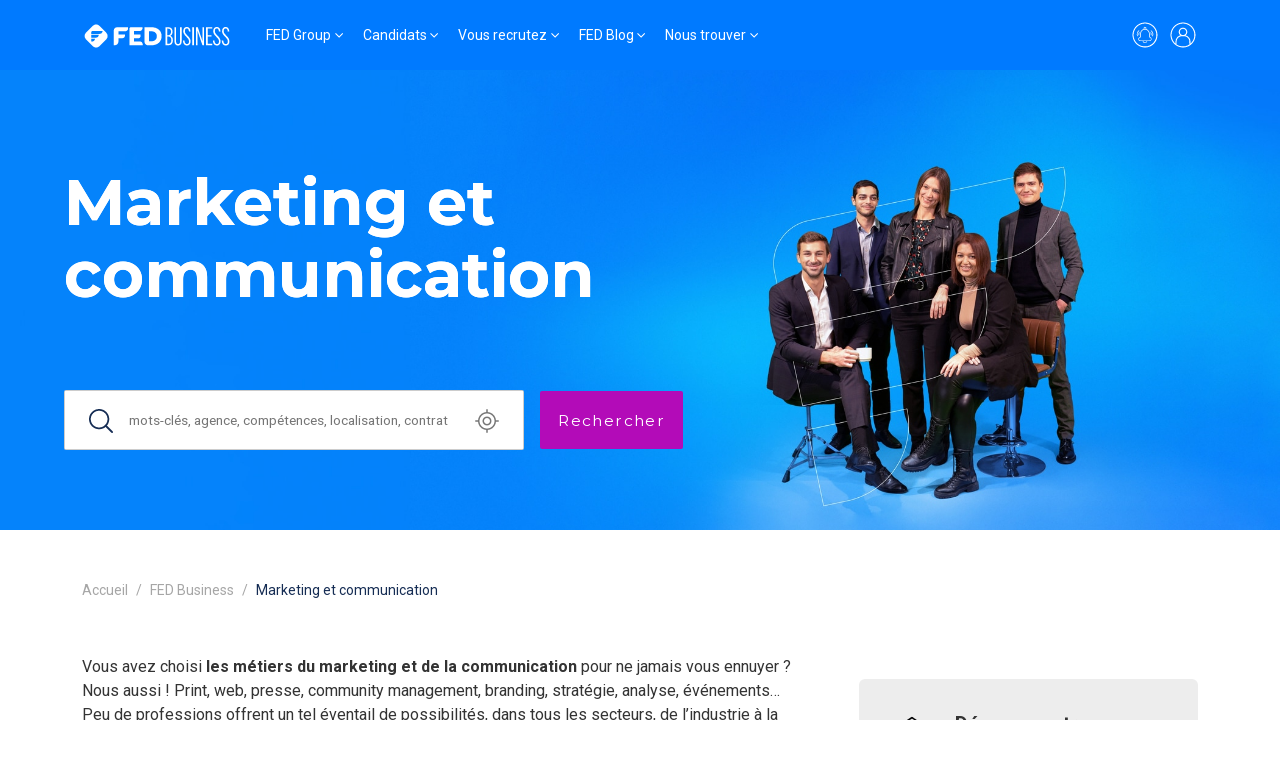

--- FILE ---
content_type: text/html; charset=utf-8
request_url: https://www.fed-group.fr/fed-business/marketing-communication
body_size: 87720
content:
<!DOCTYPE html>
<html lang='fr'>
<head>
<meta content='gavX4u8RTcDFOAXO89q7Wc6198t9JiwEEpdCkuBreO8' name='google-site-verification'>
<meta content='text/html; charset=UTF-8' http-equiv='Content-Type'>
<meta content='width=device-width,initial-scale=1' name='viewport'>
<meta name="csrf-param" content="authenticity_token" />
<meta name="csrf-token" content="63f0uJYiKRwg_gIG6XnJbPxnA7LPkNFARMZQKwJqJ0JEUFlt9Bi9KOjfCS7g_VvkPbzKEg8xEUUr0VKtcoEfhA" />

<link href='https://fonts.googleapis.com' rel='preconnect'>
<link crossorigin='' href='https://fonts.gstatic.com' rel='preconnect'>
<link href='https://fonts.googleapis.com/css2?family=Montserrat:wght@100;300;400;500;600;700&amp;family=Roboto:wght@100;300;400;500;700&amp;display=swap' rel='stylesheet'>
<link rel="stylesheet" href="/assets/front-c7e96456a57255e2d3480e2841f01766e4e811f615c0b7dfdc125f6275d9af79.css" data-turbo-track="reload" />
<script src="/assets/front-d4091a92d2976aa49d46f0f738041e0458441f1472a331316155b3a66bb46879.js" data-turbo-track="reload" defer="defer"></script>
<link href='https://cdn.jsdelivr.net/npm/tom-select@2.3.1/dist/css/tom-select.bootstrap4.css' rel='stylesheet'>

<title>Offres emploi Marketing et Communication - Fed Business</title>
<link href='https://www.fed-group.fr/fed-business/marketing-communication' rel='canonical'><meta content='' property='og:title'><meta content='' property='og:description'>
<meta content='' property='og:type'>
<meta content='https://www.fed-group.fr/fed-business/marketing-communication' property='og:url'>
<meta content='' property='og:image'>
<meta content='' property='og:site_name'>

<link rel="icon" type="image/x-icon" href="/assets/favicon-70ec311c42cef15ca9e83f507415066db80cd6d111ec96d2345735de05c3d6d9.png" />

<script>
  window.recaptchaApiKey = "6Lcf92IqAAAAAK9-WwxzeceSQABZPOAbdUenKijI";
  
  (function(w,d,s, l, i) {
    w[l]=w[l]||[]
    w[l].push({'gtm.start': new Date().getTime(), event: 'gtm.js'});
    var f=d.getElementsByTagName(s)[0], j=d.createElement(s), dl=l!='dataLayer'?'&l='+l:'';
    j.async=true;j.src='https://www.googletagmanager.com/gtm.js?id='+i+dl;
    f.parentNode.insertBefore(j,f);
  })(window, document, 'script', 'dataLayer', "GTM-PJQCXRBV")
  
  piAId = '300162';
  piCId = '175096';
  piHostname = 'pi.pardot.com';
  
  function addPardot() {
    if (!document.getElementById('pardot')) {
      var s = document.createElement('script');
      s.id = 'pardot';
      s.type = 'text/javascript';
      s.src = ('https:' == document.location.protocol ? 'https://pi' : 'http://cdn') + '.pardot.com/pd.js';
      var c = document.getElementsByTagName('script')[0];
      c.parentNode.insertBefore(s, c);
    }
  }
  
  function removePardot() {
    document.querySelectorAll('script[src*="pardot.com"]').forEach(function (node) { node.remove(); });
    document.querySelectorAll('script[src*="recrutement.co"]').forEach(function (node) { node.remove(); });
  }
  
  window._axcb = window._axcb || [];
  window._axcb.push(function(axeptio) {
    axeptio.on('cookies:complete', function(choices) {
      choices.pardot ? addPardot() : removePardot();
    });
  });
  
  document.addEventListener('turbo:load', function() {
    if (axeptioSDK && axeptioSDK.userPreferencesManager.choices.pardot) {
      addPardot();
    }
  })
  
  // Keep Axeptio widget after navigation
  const axeptioInterval = window.setInterval(function () {
    if (document.querySelector('[src="https://static.axept.io/sdk.js"]')) {
      document.querySelector('[src="https://static.axept.io/sdk.js"]').setAttribute('data-turbo-track', 'reload')
      window.clearInterval(axeptioInterval)
    }
  }, 500)
</script>

</head>
<script>
  document.addEventListener('turbo:load', function() {
    document.querySelectorAll('.social_network').forEach(function(link) {
      link.addEventListener('click', function(event) {
      var gaScript = document.createElement('script');
      gaScript.innerHTML = `
        window.dataLayer = window.dataLayer || [];
        dataLayer.push({
          event: 'click_rs',
        });
      `;
      document.head.appendChild(gaScript);
      });
    });
    window.dataLayer = window.dataLayer || []
      dataLayer.push({
      event: 'profil',
      user: {
        profil: "lead"
      }
    });
  });
</script>

<body class='grouping_activities_page grouping_activities_pages' id='body'>
<script>
  window.dataLayer = window.dataLayer || []
    dataLayer.push({
    event: 'general',
    page_type: "Groupe FED"
  });
</script>
<script defer src='https://fed.intconv.kmblabs.com/app.js.gz'></script>
<link href='https://fed.intconv.kmblabs.com/app.css.gz' rel='stylesheet'>
<script type='application/ld+json'>
{"@context":"http://schema.org","@type":"Organization","name":"FED Group","url":"www.fed-group.fr","logo":"https://fedfrance-production.s3.eu-west-3.amazonaws.com/uploads/fed/brand/logo/77/logo-fed-group.svg","contactPoint":[{"@type":"ContactPoint","telephone":"01 40 82 74 60","contactType":"customer service"}],"sameAs":["https://www.linkedin.com/company/groupe-fed/"],"subOrganization":[{"@type":"Organization","name":"FED Business","url":"https://www.fed-group.fr/fed-business","logo":"https://fedfrance-production.s3.eu-west-3.amazonaws.com/uploads/fed/brand/logo/73/FED_BUSINESS_W.svg"},{"@type":"Organization","name":"FED Construction","url":"https://www.fed-group.fr/fed-construction","logo":"https://fedfrance-production.s3.eu-west-3.amazonaws.com/uploads/fed/brand/logo/63/FED_CONSTRUCTION_W.svg"},{"@type":"Organization","name":"FED Engineering","url":"https://www.fed-group.fr/fed-engineering","logo":"https://fedfrance-production.s3.eu-west-3.amazonaws.com/uploads/fed/brand/logo/67/FED_ENGEENERING_W.svg"},{"@type":"Organization","name":"FED Human","url":"https://www.fed-group.fr/fed-human","logo":"https://fedfrance-production.s3.eu-west-3.amazonaws.com/uploads/fed/brand/logo/69/FED_HUMAN_W.svg"},{"@type":"Organization","name":"FED Inside","url":"https://www.fed-group.fr/fed-inside","logo":"https://fedfrance-production.s3.eu-west-3.amazonaws.com/uploads/fed/brand/logo/64/FED_INSIDE_W.svg"},{"@type":"Organization","name":"FED Medical","url":"https://www.fed-group.fr/fed-medical","logo":"https://fedfrance-production.s3.eu-west-3.amazonaws.com/uploads/fed/brand/logo/70/FED_MEDICAL_W.svg"},{"@type":"Organization","name":"FED Office","url":"https://www.fed-group.fr/fed-office","logo":"https://fedfrance-production.s3.eu-west-3.amazonaws.com/uploads/fed/brand/logo/72/FED_OFFICE_W.svg"},{"@type":"Organization","name":"FED Real Estate","url":"https://www.fed-group.fr/fed-real-estate","logo":"https://fedfrance-production.s3.eu-west-3.amazonaws.com/uploads/fed/brand/logo/68/FED_REELESTATE_SIGN_W.png"},{"@type":"Organization","name":"FED Supply","url":"https://www.fed-group.fr/fed-supply","logo":"https://fedfrance-production.s3.eu-west-3.amazonaws.com/uploads/fed/brand/logo/65/FED_SUPPLY_W.svg"},{"@type":"Organization","name":"FED IT","url":"https://www.fed-group.fr/fed-it","logo":"https://fedfrance-production.s3.eu-west-3.amazonaws.com/uploads/fed/brand/logo/74/FED_IT_W.svg"},{"@type":"Organization","name":"FED Finance","url":"https://www.fed-group.fr/fed-finance","logo":"https://fedfrance-production.s3.eu-west-3.amazonaws.com/uploads/fed/brand/logo/66/FED_FINANCE_W.svg"},{"@type":"Organization","name":"FED Group","url":"https://www.fed-group.fr/fed-group","logo":"https://fedfrance-production.s3.eu-west-3.amazonaws.com/uploads/fed/brand/logo/77/logo-fed-group.svg"},{"@type":"Organization","name":"FED Legal","url":"https://www.fed-group.fr/fed-legal","logo":"https://fedfrance-production.s3.eu-west-3.amazonaws.com/uploads/fed/brand/logo/75/FED_LEGAL_W.svg"},{"@type":"Organization","name":"FED Transition","url":"https://www.fed-group.fr/fed-transition","logo":"https://fedfrance-production.s3.eu-west-3.amazonaws.com/uploads/fed/brand/logo/71/FED_TRANSITION_W.svg"}]}
</script>
<nav class='navbar navbar-expand-md z-3 header-navbar' style='background-color:#007aff'>
<div class='container-lg'>
<a class='navbar-brand me-0 me-md-2 me-lg-4 p-0' href='/fed-business'>
<img alt="logo" height="" width="" class="" style="width: 150px; height: 30px;" src="https://fedfrance-production.s3.eu-west-3.amazonaws.com/uploads/fed/brand/logo/73/header_FED_BUSINESS_W.svg" />
</a>
<div class='navbar-collapse d-none'>
<ul class='navbar-nav mb-2 mb-md-0' role='tablist'>
<li class='nav-item dropdown has-megamenu'>
<a class='nav-link dropdown-toggle' data-bs-toggle='dropdown' href='#'>FED Group</a>
<div class='dropdown-menu megamenu' role='menu'>
<div class='container-md'>
<div class='row'>
<div class='col-12 col-md-3'>
<span>L&#39;univers FED Group</span>
<ul class='navbar-nav important flex-column'>

<li class='nav-item'>
<a class='nav-link' href='/'>
FED Group
</a>
</li>

<li class='nav-item'>
<a class='nav-link' href='https://www.fed-group.fr/nos-engagements'>Nos engagements, nos convictions</a>
</li>

<li class='nav-item'>
<a class='nav-link' href='https://www.fed-group.fr/rse-engagement'>Démarche RSE</a>
</li>


<li class='nav-item'>
<a class='nav-link' href='/contact'>
Nous contacter
</a>
</li>


</ul>
</div>
<div class='col-12 col-md-9'>
<span>Nos entités spécialisées FED Group</span>
<div class='row mt-1'>
<div class='col-8 col-md'>
<ul class='navbar-nav brands flex-column'>
<li class='nav-item'>
<a class='nav-link' href='/fed-business'>
<div class='brand-color' style='background-color: #007aff;'></div>
FED Business
</a>
</li>

<li class='nav-item'>
<a class='nav-link' href='/fed-construction'>
<div class='brand-color' style='background-color: #fca400;'></div>
FED Construction
</a>
</li>

<li class='nav-item'>
<a class='nav-link' href='/fed-engineering'>
<div class='brand-color' style='background-color: #00d3c7;'></div>
FED Engineering
</a>
</li>

<li class='nav-item'>
<a class='nav-link' href='/fed-human'>
<div class='brand-color' style='background-color: #3490a1;'></div>
FED Human
</a>
</li>

</ul>
</div>
<div class='col-8 col-md'>
<ul class='navbar-nav brands flex-column'>
<li class='nav-item'>
<a class='nav-link' href='/fed-medical'>
<div class='brand-color' style='background-color: #00b700;'></div>
FED Medical
</a>
</li>

<li class='nav-item'>
<a class='nav-link' href='/fed-office'>
<div class='brand-color' style='background-color: #f10054;'></div>
FED Office
</a>
</li>

<li class='nav-item'>
<a class='nav-link' href='/fed-supply'>
<div class='brand-color' style='background-color: #bc9367;'></div>
FED Supply
</a>
</li>

<li class='nav-item'>
<a class='nav-link' href='/fed-it'>
<div class='brand-color' style='background-color: #00ceff;'></div>
FED IT
</a>
</li>

</ul>
</div>
<div class='col-8 col-md'>
<ul class='navbar-nav brands flex-column'>
<li class='nav-item'>
<a class='nav-link' href='/fed-finance'>
<div class='brand-color' style='background-color: #86c800;'></div>
FED Finance
</a>
</li>

<li class='nav-item'>
<a class='nav-link' href='/fed-legal'>
<div class='brand-color' style='background-color: #bb005e;'></div>
FED Legal
</a>
</li>

</ul>
</div>
<div class='col-8 col-md'>
<ul class='navbar-nav brands flex-column'>
<li class='nav-item'>
<a class='nav-link' href='/fed-inside'>
<div class='brand-color' style='background-color: #ff0034;'></div>
FED Inside
</a>
</li>

<li class='nav-item'>
<a class='nav-link' href='/fed-transition'>
<div class='brand-color' style='background-color: #0087cc;'></div>
FED Transition
</a>
</li>

<li class='nav-item'>
<a class='nav-link' href='https://www.fedafrica.com/'>
<div class='brand-color' style='background-color: #FF8500;'></div>
FED Africa
</a>
</li>

</ul>
</div>
</div>
</div>
</div>
</div>

</div>
</li>
<li class='nav-item dropdown has-megamenu'>
<a class='nav-link dropdown-toggle' data-bs-toggle='dropdown' href='#'>Candidats</a>
<div class='dropdown-menu megamenu' role='menu'>
<div class='container-md'>
<div class='row'>
<div class='col-12 col-md-3'>
<span>Recherche d’emploi</span>
<ul class='navbar-nav important flex-column'>
<li class='nav-item'>
<a class='nav-link' href='/fed-business/offres'>
Parcourez nos offres
</a>
</li>



<li class='nav-item'>
<a class='nav-link' href='/candidature-spontanee'>
Candidature spontanée
</a>
</li>


</ul>
</div>
<div class='col-12 col-md-3'>
<span>Nous rejoindre</span>
<ul class='navbar-nav important flex-column'>
<li class='nav-item'>
<a class='nav-link' href='/rejoindre-fed-group-salarie'>
Salariés
</a>
</li>

<li class='nav-item'>
<a class='nav-link' href='rejoindre-fed-group-consultant-independant'>
Consultants Indépendants
</a>
</li>

</ul>
</div>
<div class='col-12 col-md-3'>
<span>Interim</span>
<ul class='navbar-nav flex-column'>
<li class='nav-item'>
<a class='nav-link' href='https://www.fed-group.fr/process-fed-interimaire'>Process Fed / Intérimaires</a>
</li>

<li class='nav-item'>
<a class='nav-link' href='https://www.fed-group.fr/interimaire'>Je suis intérimaire</a>
</li>

<li class='nav-item'>
<a class='nav-link' href='https://www.myfedbox.com/'>
My FED Box
</a>
</li>

</ul>
</div>
<div class='col-12 col-md-3'>
<a class="btn btn-outline-secondary" href="/fed-transition">Je suis manager de transition</a>
</div>
</div>
</div>

</div>
</li>
<li class='nav-item dropdown has-megamenu'>
<a class='nav-link dropdown-toggle' data-bs-toggle='dropdown' href='#'>Vous recrutez</a>
<div class='dropdown-menu megamenu' role='menu'>
<div class='container-md'>
<div class='row'>
<div class='col-12 col-md-3'>
<span>Trouvez un candidat</span>
<ul class='navbar-nav important flex-column'>
<li class='nav-item'>
<a class='nav-link' href='https://www.fed-group.fr/fed-group/notre-methodologie'>Process et méthode</a>
</li>



<li class='nav-item'>
<a class='nav-link' href='https://www.fed-group.fr/nos-outils'>Nos outils</a>
</li>

<li class='nav-item'>
<a class='nav-link' href='/nous-confier-un-poste'>
Nous confier un poste
</a>
</li>

</ul>
</div>
<div class='col-12 col-md-3'>
<span>Interim</span>
<ul class='navbar-nav flex-column'>
<li class='nav-item'>
<a class='nav-link' href='https://www.fed-group.fr/process-fed-interim'>Process Fed / Recruteurs</a>
</li>

<li class='nav-item'>
<a class='nav-link' href='https://www.fed-group.fr/interim'>Je recrute en intérim</a>
</li>

</ul>
</div>
<div class='col-12 col-md-6'>
<a class="btn btn-outline-secondary mb-4" href="/nous-confier-un-poste">Je recherche un manager de transition</a>
<br>
<a class="btn btn-outline-secondary" href="/nous-confier-un-poste">Je souhaite accueillir un recruteur RPO</a>
</div>
</div>
</div>

</div>
</li>
<li class='nav-item dropdown has-megamenu'>
<a class='nav-link dropdown-toggle' data-bs-toggle='dropdown' href='#'>FED Blog</a>
<div class='dropdown-menu megamenu' role='menu'>
<div class='container-md'>
<div class='row'>
<div class='col-12 col-md-9 separator-right'>
<span>Dernières actus FED Business</span>
<div class='row'>
<div class='col-12 col-md-6'>
<a href="/fed-business/videos-webinars/les-meilleures-anecdotes-en-entretien-de-nos-consultants"><div class='news-item showcase'>
<img alt="Anecdote en entretien" title="Anecdote en entretien" class="card-img-top" height="" width="" src="https://fedfrance-production.s3.eu-west-3.amazonaws.com/uploads/fed/gallery_item/file/2929/thumb_Miniature_-_Ta_meilleure_anecdote_en_entretien_2.png" />

<div class='d-flex flex-column'>
<div class='d-flex align-items-center justify-content-between'>
<span>11 décembre 2025</span>
</div>
<strong>Les meilleures anecdotes en entretien de nos consultants</strong>
</div>
</div>
</a></div>
<div class='col-12 col-md-6'>
<a href="/fed-business/conseils/questions-techniques-a-preparer-pour-un-entretien-dans-le-secteur-de-la-vente-et-du-commerce-fed-business"><div class='news-item'>
<img alt="CDD successifs : tout savoir sur le délai de carence" title="CDD successifs : tout savoir sur le délai de carence" class="card-img-top" height="" width="" src="https://fedfrance-production.s3.eu-west-3.amazonaws.com/uploads/fed/gallery_item/file/408/thumb_delai-de-carence-CDD.jpg" />

<div class='d-flex flex-column'>
<strong>Questions techniques à préparer pour un entretien dans le secteur de la vente et du commerce | Fed Business</strong>
</div>
</div>
</a><a href="/fed-business/videos-webinars/le-conseil-qui-fait-vraiment-la-difference-pour-un-commercial-en-entretien"><div class='news-item'>
<img alt="Conseil magique" title="Conseil magique" class="card-img-top" height="" width="" src="https://fedfrance-production.s3.eu-west-3.amazonaws.com/uploads/fed/gallery_item/file/2930/thumb_Miniature_-_Ton_conseil_secret_qui_ne_sera_plus_secret_2.png" />

<div class='d-flex flex-column'>
<strong>Le conseil qui fait vraiment la différence pour un commercial en entretien</strong>
</div>
</div>
</a><a href="/fed-business/conseils/questions-techniques-a-preparer-pour-un-entretien-dans-le-secteur-du-marketing-fed-business"><div class='news-item'>
<img alt="Quel est le processus d’un cabinet de recrutement, côté candidat ?" title="Quel est le processus d’un cabinet de recrutement, côté candidat ?" class="object-fit-cover" height="" width="" src="https://fedfrance-production.s3.eu-west-3.amazonaws.com/uploads/fed/gallery_item/file/70/thumb_15a22eeede7e2ed302979750aed96685585808be20210223-22758-6y4h30.jpg" />

<div class='d-flex flex-column'>
<strong>Questions techniques à préparer pour un entretien dans le secteur du marketing | Fed Business</strong>
</div>
</div>
</a></div>
</div>
</div>
<div class='col-12 col-md-3'>
<span>L&#39;univers FED Business</span>
<ul class='navbar-nav flex-column'>
<li class='nav-item'>
<a class='nav-link' href='/fed-business/fiches-metiers'>
Fiches métiers
</a>
</li>

<li class='nav-item'>
<a class='nav-link' href='/fed-business/etudes'>
Etudes, baromètre et rémunération
</a>
</li>

<li class='nav-item'>
<a class='nav-link' href='/fed-business/conseils'>
Conseils métier et marché
</a>
</li>

<li class='nav-item'>
<a class='nav-link' href='/fed-business/actualites-fed-business'>
Actualités Fed Business
</a>
</li>

<li class='nav-item'>
<a class='nav-link' href='/fed-business/videos-webinars'>
Vidéos et Webinars
</a>
</li>

<li class='nav-item'>
<a class='nav-link' href='/fed-business/temoignages'>
Témoignages
</a>
</li>

</ul>
</div>
</div>
</div>

</div>
</li>
<li class='nav-item dropdown has-megamenu'>
<a class='nav-link dropdown-toggle' data-bs-toggle='dropdown' href='#'>Nous trouver</a>
<div class='dropdown-menu megamenu' role='menu'>
<div class='container-md'>
<div class='row'>
<div class='col-12 col-md-6'>
<span>
Bureaux
FED Group
</span>
<div class='row'>
<div class='col-6 col-md-6'>
<ul class='navbar-nav important flex-column'>

<li class='nav-item'>
<a class='nav-link' href='/bureaux-fed'>
Nos bureaux en France
</a>
</li>

<li class='nav-item'>
<a class='nav-link' href='/implantations-fed'>
Nos bureaux internationaux
</a>
</li>

</ul>
</div>
</div>
</div>
</div>
</div>

</div>
</li>
</ul>
</div>
<div class='d-flex align-items-center'>
<a class='d-none d-md-block me-2' href='/creer-une-alerte'>
<svg fill='none' height='30' viewbox='0 0 30 30' width='30' xmlns='http://www.w3.org/2000/svg'>
<path d='M20.5 17.25C20.25 17.15 20.05 16.95 19.9 16.7C19.75 16.45 19.7 16.2 19.7 15.95V13.65C19.7 12.6 19.35 11.55 18.7 10.7C18.05 9.85005 17.15 9.25005 16.1 9.00005C16.3 8.75005 16.35 8.50005 16.35 8.20005C16.35 7.70005 16.1 7.25005 15.65 7.05005C15.25 6.80005 14.7 6.80005 14.3 7.05005C13.9 7.30005 13.6 7.75005 13.6 8.20005C13.6 8.50005 13.7 8.75005 13.85 9.00005C12.8 9.25005 11.9 9.80005 11.25 10.65C10.6 11.5 10.25 12.5 10.25 13.55V16C10.25 16.25 10.15 16.55 10.05 16.75C9.94999 16.95 9.69999 17.15 9.44999 17.3C9.09999 17.45 8.79999 17.75 8.59999 18.05C8.39999 18.4 8.29999 18.75 8.29999 19.15C8.29999 19.65 8.49999 20.15 8.84999 20.5C9.19999 20.85 9.69999 21.05 10.2 21.05H12.6C12.7 21.8 13.2 22.45 13.85 22.8C14.55 23.15 15.35 23.15 16 22.8C16.7 22.45 17.15 21.8 17.25 21.05H19.65C20.15 21.05 20.65 20.85 21 20.5C21.35 20.15 21.55 19.65 21.55 19.15C21.55 18.75 21.45 18.35 21.25 18.05C21.15 17.7 20.85 17.45 20.5 17.25ZM15 7.55005C15.2 7.55005 15.35 7.60005 15.5 7.75005C15.65 7.90005 15.7 8.05005 15.7 8.25005C15.7 8.45005 15.65 8.60005 15.5 8.75005C15.35 8.90005 15.2 8.95005 15 8.95005C14.8 8.95005 14.65 8.90005 14.5 8.75005C14.35 8.60005 14.3 8.45005 14.3 8.25005C14.3 8.05005 14.35 7.90005 14.5 7.75005C14.65 7.60005 14.8 7.55005 15 7.55005ZM15 22.45C14.6 22.45 14.25 22.3 13.95 22.05C13.65 21.8 13.45 21.45 13.35 21.1H16.65C16.55 21.5 16.35 21.85 16.05 22.05C15.75 22.3 15.4 22.45 15 22.45ZM19.75 20.4H10.25C9.89999 20.4 9.59999 20.25 9.34999 20.05C9.14999 19.8 8.99999 19.5 8.99999 19.15C8.99999 18.9 9.09999 18.6 9.19999 18.4C9.34999 18.15 9.54999 18 9.79999 17.9C10.15 17.75 10.45 17.45 10.65 17.1C10.85 16.75 10.95 16.4 10.95 16V13.6C10.95 12.55 11.35 11.5 12.1 10.75C12.85 10 13.85 9.60005 14.95 9.60005C15 9.60005 15.1 9.60005 15.15 9.60005C16.2 9.65005 17.15 10.15 17.9 10.9C18.6 11.65 19 12.7 19 13.75V16C19 16.4 19.1 16.8 19.3 17.1C19.5 17.45 19.8 17.7 20.15 17.85C20.4 17.95 20.6 18.15 20.75 18.35C20.9 18.6 20.95 18.85 20.95 19.1C20.95 19.45 20.8 19.75 20.6 20C20.4 20.3 20.05 20.4 19.75 20.4Z' fill='white'></path>
<path d='M7.44999 16.2999C7.49999 16.2999 7.54999 16.2999 7.59999 16.2499C7.74999 16.1999 7.85 15.9999 7.8 15.7999C7.45 14.9499 7.4 13.9999 7.65 13.1499C7.9 12.2499 8.44999 11.4999 9.14999 10.9499C9.29999 10.8499 9.34999 10.6499 9.19999 10.4999C9.09999 10.3499 8.89999 10.2999 8.74999 10.4499C7.89999 11.0999 7.24999 11.9499 6.99999 12.9999C6.69999 13.9999 6.79999 15.0999 7.19999 16.0999C7.19999 16.2499 7.29999 16.2999 7.44999 16.2999Z' fill='white'></path>
<path d='M21.3 10.45C21.15 10.35 20.95 10.4 20.85 10.55C20.75 10.7 20.75 10.9 20.9 11C21.65 11.55 22.15 12.3 22.4 13.2C22.65 14.1 22.6 15 22.25 15.85C22.2 16 22.25 16.2 22.45 16.3C22.5 16.3 22.55 16.35 22.6 16.35C22.75 16.35 22.85 16.25 22.9 16.15C23.3 15.15 23.4 14.1 23.1 13.05C22.8 12 22.15 11.1 21.3 10.45Z' fill='white'></path>
<path d='M9.45 12.35C9.4 12.3 9.3 12.3 9.2 12.3C9.1 12.3 9.05 12.35 9 12.45C8.25 13.6 8.6 15.05 8.6 15.1C8.65 15.25 8.75 15.35 8.95 15.35C9 15.35 9 15.35 9.05 15.35C9.15 15.35 9.2 15.25 9.25 15.2C9.3 15.1 9.3 15.05 9.3 14.95C9.3 14.95 9 13.75 9.6 12.85C9.65 12.8 9.65 12.7 9.65 12.6C9.6 12.5 9.55 12.4 9.45 12.35Z' fill='white'></path>
<path d='M20.55 12.3502C20.5 12.4002 20.4 12.5002 20.4 12.5502C20.4 12.6502 20.4 12.7502 20.45 12.8002C21.05 13.6502 20.75 14.9002 20.75 14.9002C20.7 15.1002 20.8 15.2502 21 15.3002C21.05 15.3002 21.05 15.3002 21.1 15.3002C21.25 15.3002 21.4 15.2002 21.45 15.0502C21.45 15.0002 21.8 13.5502 21.05 12.4002C20.9 12.3002 20.7 12.2502 20.55 12.3502Z' fill='white'></path>
<path d='M15 2.5C12.4 2.5 9.8 3.35 7.7 4.85C5.55 6.4 4 8.55 3.15 11.05C2.3 13.55 2.3 16.25 3.1 18.75C3.9 21.25 5.45 23.45 7.55 25L7.75 25.15C9.85 26.65 12.4 27.5 15 27.5C15.5 27.5 16 27.45 16.45 27.4C16.95 27.35 17.4 27.25 17.9 27.15C18.8 26.95 19.65 26.65 20.45 26.25C21.1 25.95 21.7 25.6 22.25 25.2L22.45 25.05C24.55 23.5 26.1 21.3 26.9 18.8C27.7 16.3 27.65 13.6 26.85 11.1C26 8.6 24.45 6.45 22.3 4.9C20.2 3.35 17.6 2.5 15 2.5ZM21.4 24.45L21.3 24.5L21.1 24.6L20.9 24.7L20.7 24.8L20.5 24.9L20.3 25L20.1 25.1L20 25.25L19.8 25.35L19.6 25.45L19.4 25.55L19.2 25.65L19 25.7L18.8 25.75L18.6 25.8L18.4 25.85L18.2 25.9L18 26.05L17.8 26.1L17.6 26.15L17.35 26.2L17.15 26.25L16.9 26.3L16.7 26.35L16.5 26.3H16.3H16.05H15.85H15.55H15.4H15H14.55H14.4H14.1H13.9H13.65H13.45L13.2 26.25L13 26.2L12.75 26.15L12.55 26.1L12.3 26.05L12.1 26L11.9 25.95L11.75 26L11.55 25.9L11.35 25.85L11.15 25.8L10.95 25.75L10.75 25.65L10.55 25.55L10.35 25.45L10.15 25.35L9.95 25.25L9.75 25.15L9.55 25.05L9.35 24.95L9.15 24.85L8.95 24.75L8.75 24.65L8.65 24.5L8.6 24.45L7.5 23.65C5.75 22.15 4.5 20.1 3.9 17.85C3.35 15.6 3.45 13.2 4.25 11C5.05 8.8 6.55 6.95 8.45 5.6C10.35 4.25 12.65 3.55 14.95 3.55C17.25 3.55 19.55 4.25 21.45 5.6C23.35 6.95 24.85 8.8 25.65 11C26.45 13.2 26.6 15.55 26 17.85C25.4 20.1 24.15 22.15 22.4 23.65' fill='white'></path>
</svg>
</a>
<a href="/connexion"><svg fill='none' height='30' viewbox='0 0 30 30' width='30' xmlns='http://www.w3.org/2000/svg'>
<path d='M15 2.5C12.4 2.5 9.8 3.35 7.7 4.85C5.55 6.4 4 8.55 3.15 11.05C2.3 13.55 2.3 16.25 3.1 18.75C3.9 21.25 5.45 23.45 7.55 25L7.75 25.15C9.85 26.65 12.4 27.5 15 27.5C15.5 27.5 16 27.45 16.45 27.4C16.95 27.35 17.4 27.25 17.9 27.15C18.8 26.95 19.65 26.65 20.45 26.25C21.1 25.95 21.7 25.6 22.25 25.2L22.45 25.05C24.55 23.5 26.1 21.3 26.9 18.8C27.7 16.3 27.65 13.6 26.85 11.1C26 8.6 24.45 6.45 22.3 4.9C20.2 3.35 17.6 2.5 15 2.5ZM21.4 24.45L21.3 24.5L21.1 24.6L20.9 24.7L20.7 24.8L20.5 24.9L20.3 25L20.1 25.1L20 25.25L19.8 25.35L19.6 25.45L19.4 25.55L19.2 25.65L19 25.7L18.8 25.75L18.6 25.8L18.4 25.85L18.2 25.9L18 26.05L17.8 26.1L17.6 26.15L17.35 26.2L17.15 26.25L16.9 26.3L16.7 26.35L16.5 26.3H16.3H16.05H15.85H15.55H15.4H15H14.55H14.4H14.1H13.9H13.65H13.45L13.2 26.25L13 26.2L12.75 26.15L12.55 26.1L12.3 26.05L12.1 26L11.9 25.95L11.75 26L11.55 25.9L11.35 25.85L11.15 25.8L10.95 25.75L10.75 25.65L10.55 25.55L10.35 25.45L10.15 25.35L9.95 25.25L9.75 25.15L9.55 25.05L9.35 24.95L9.15 24.85L8.95 24.75L8.75 24.65L8.65 24.5L8.6 24.45V21.55C8.6 20.15 9.15 18.8 10.15 17.8C11.15 16.8 12.5 16.25 13.9 16.25H16.05C17.45 16.25 18.8 16.8 19.8 17.8C20.8 18.8 21.35 20.15 21.35 21.55L21.4 24.45ZM11.8 11.95C11.8 11.1 12.15 10.3 12.75 9.7C13.35 9.1 14.15 8.75 15 8.75C15.85 8.75 16.65 9.1 17.25 9.7C17.85 10.3 18.2 11.1 18.2 11.95C18.2 12.8 17.85 13.6 17.25 14.2C16.65 14.8 15.85 15.15 15 15.15C14.15 15.15 13.35 14.8 12.75 14.2C12.15 13.65 11.8 12.8 11.8 11.95ZM22.45 23.65V21.55C22.45 20.1 21.95 18.75 21.1 17.6C20.2 16.45 19 15.7 17.6 15.35C18.55 14.65 19.15 13.55 19.25 12.35C19.35 11.15 18.95 10 18.15 9.1C17.35 8.2 16.2 7.7 15 7.7C13.8 7.7 12.65 8.2 11.85 9.1C11.05 10 10.65 11.15 10.75 12.35C10.85 13.55 11.45 14.65 12.4 15.35C11 15.7 9.75 16.5 8.9 17.6C8 18.75 7.55 20.1 7.55 21.55V23.65C5.8 22.15 4.55 20.1 3.95 17.85C3.35 15.6 3.45 13.2 4.25 11C5.05 8.8 6.55 6.95 8.45 5.6C10.35 4.25 12.65 3.55 14.95 3.55C17.25 3.55 19.55 4.25 21.45 5.6C23.35 6.95 24.85 8.8 25.65 11C26.45 13.2 26.6 15.55 26 17.85C25.5 20.1 24.2 22.1 22.45 23.65Z' fill='white'></path>
</svg>
</a><button aria-controls='navbarToggler' aria-expanded='false' aria-label='Toggle navigation' class='navbar-toggler collapsed' data-bs-target='#navbarToggler' data-bs-toggle='collapse' type='button'>
<span class='navbar-toggler-icon'></span>
</button>
</div>
</div>
</nav>
<div class='collapse mobile-navbar d-md-none z-3 overflow-y-scroll' id='navbarToggler'>
<div class='d-flex justify-content-end'>
<button aria-controls='navbarToggler' aria-expanded='false' aria-label='Toggle navigation' class='navbar-toggler collapsed z-3' data-bs-target='#navbarToggler' data-bs-toggle='collapse' type='button'>
<span class='navbar-toggler-icon'></span>
</button>
</div>
<div class='mobile-navbar-content'>
<div class='accordion' id='mobileNavAccordion'>
<div class='accordion-item'>
<div class='accordion-header'>
<button aria-controls='flushMobileNavcollapseOne' aria-expanded='false' class='accordion-button collapsed' data-bs-target='#flushMobileNavcollapseOne' data-bs-toggle='collapse' type='button'>
FED Group
</button>
</div>
<div class='accordion-collapse collapse' data-bs-parent='#mobileNavAccordion' id='flushMobileNavcollapseOne'>
<div class='accordion-body'>
<div class='megamenu'>
<div class='container-md'>
<div class='row'>
<div class='col-12 col-md-3'>
<span>L&#39;univers FED Group</span>
<ul class='navbar-nav important flex-column'>

<li class='nav-item'>
<a class='nav-link' href='/'>
FED Group
</a>
</li>

<li class='nav-item'>
<a class='nav-link' href='https://www.fed-group.fr/nos-engagements'>Nos engagements, nos convictions</a>
</li>

<li class='nav-item'>
<a class='nav-link' href='https://www.fed-group.fr/rse-engagement'>Démarche RSE</a>
</li>


<li class='nav-item'>
<a class='nav-link' href='/contact'>
Nous contacter
</a>
</li>


</ul>
</div>
<div class='col-12 col-md-9'>
<span>Nos entités spécialisées FED Group</span>
<div class='row mt-1'>
<div class='col-8 col-md'>
<ul class='navbar-nav brands flex-column'>
<li class='nav-item'>
<a class='nav-link' href='/fed-business'>
<div class='brand-color' style='background-color: #007aff;'></div>
FED Business
</a>
</li>

<li class='nav-item'>
<a class='nav-link' href='/fed-construction'>
<div class='brand-color' style='background-color: #fca400;'></div>
FED Construction
</a>
</li>

<li class='nav-item'>
<a class='nav-link' href='/fed-engineering'>
<div class='brand-color' style='background-color: #00d3c7;'></div>
FED Engineering
</a>
</li>

<li class='nav-item'>
<a class='nav-link' href='/fed-human'>
<div class='brand-color' style='background-color: #3490a1;'></div>
FED Human
</a>
</li>

</ul>
</div>
<div class='col-8 col-md'>
<ul class='navbar-nav brands flex-column'>
<li class='nav-item'>
<a class='nav-link' href='/fed-medical'>
<div class='brand-color' style='background-color: #00b700;'></div>
FED Medical
</a>
</li>

<li class='nav-item'>
<a class='nav-link' href='/fed-office'>
<div class='brand-color' style='background-color: #f10054;'></div>
FED Office
</a>
</li>

<li class='nav-item'>
<a class='nav-link' href='/fed-supply'>
<div class='brand-color' style='background-color: #bc9367;'></div>
FED Supply
</a>
</li>

<li class='nav-item'>
<a class='nav-link' href='/fed-it'>
<div class='brand-color' style='background-color: #00ceff;'></div>
FED IT
</a>
</li>

</ul>
</div>
<div class='col-8 col-md'>
<ul class='navbar-nav brands flex-column'>
<li class='nav-item'>
<a class='nav-link' href='/fed-finance'>
<div class='brand-color' style='background-color: #86c800;'></div>
FED Finance
</a>
</li>

<li class='nav-item'>
<a class='nav-link' href='/fed-legal'>
<div class='brand-color' style='background-color: #bb005e;'></div>
FED Legal
</a>
</li>

</ul>
</div>
<div class='col-8 col-md'>
<ul class='navbar-nav brands flex-column'>
<li class='nav-item'>
<a class='nav-link' href='/fed-inside'>
<div class='brand-color' style='background-color: #ff0034;'></div>
FED Inside
</a>
</li>

<li class='nav-item'>
<a class='nav-link' href='/fed-transition'>
<div class='brand-color' style='background-color: #0087cc;'></div>
FED Transition
</a>
</li>

<li class='nav-item'>
<a class='nav-link' href='https://www.fedafrica.com/'>
<div class='brand-color' style='background-color: #FF8500;'></div>
FED Africa
</a>
</li>

</ul>
</div>
</div>
</div>
</div>
</div>

</div>
</div>
</div>
</div>
<div class='accordion-item'>
<div class='accordion-header'>
<button aria-controls='flushMobileNavcollapseTwo' aria-expanded='false' class='accordion-button collapsed' data-bs-target='#flushMobileNavcollapseTwo' data-bs-toggle='collapse' type='button'>
Candidats
</button>
</div>
<div class='accordion-collapse collapse' data-bs-parent='#mobileNavAccordion' id='flushMobileNavcollapseTwo'>
<div class='accordion-body'>
<div class='megamenu'>
<div class='container-md'>
<div class='row'>
<div class='col-12 col-md-3'>
<span>Recherche d’emploi</span>
<ul class='navbar-nav important flex-column'>
<li class='nav-item'>
<a class='nav-link' href='/fed-business/offres'>
Parcourez nos offres
</a>
</li>



<li class='nav-item'>
<a class='nav-link' href='/candidature-spontanee'>
Candidature spontanée
</a>
</li>


</ul>
</div>
<div class='col-12 col-md-3'>
<span>Nous rejoindre</span>
<ul class='navbar-nav important flex-column'>
<li class='nav-item'>
<a class='nav-link' href='/rejoindre-fed-group-salarie'>
Salariés
</a>
</li>

<li class='nav-item'>
<a class='nav-link' href='rejoindre-fed-group-consultant-independant'>
Consultants Indépendants
</a>
</li>

</ul>
</div>
<div class='col-12 col-md-3'>
<span>Interim</span>
<ul class='navbar-nav flex-column'>
<li class='nav-item'>
<a class='nav-link' href='https://www.fed-group.fr/process-fed-interimaire'>Process Fed / Intérimaires</a>
</li>

<li class='nav-item'>
<a class='nav-link' href='https://www.fed-group.fr/interimaire'>Je suis intérimaire</a>
</li>

<li class='nav-item'>
<a class='nav-link' href='https://www.myfedbox.com/'>
My FED Box
</a>
</li>

</ul>
</div>
<div class='col-12 col-md-3'>
<a class="btn btn-outline-secondary" href="/fed-transition">Je suis manager de transition</a>
</div>
</div>
</div>

</div>
</div>
</div>
</div>
<div class='accordion-item'>
<div class='accordion-header'>
<button aria-controls='flushMobileNavcollapseThree' aria-expanded='false' class='accordion-button collapsed' data-bs-target='#flushMobileNavcollapseThree' data-bs-toggle='collapse' type='button'>
Vous recrutez
</button>
</div>
<div class='accordion-collapse collapse' data-bs-parent='#mobileNavAccordion' id='flushMobileNavcollapseThree'>
<div class='accordion-body'>
<div class='megamenu'>
<div class='container-md'>
<div class='row'>
<div class='col-12 col-md-3'>
<span>Trouvez un candidat</span>
<ul class='navbar-nav important flex-column'>
<li class='nav-item'>
<a class='nav-link' href='https://www.fed-group.fr/fed-group/notre-methodologie'>Process et méthode</a>
</li>



<li class='nav-item'>
<a class='nav-link' href='https://www.fed-group.fr/nos-outils'>Nos outils</a>
</li>

<li class='nav-item'>
<a class='nav-link' href='/nous-confier-un-poste'>
Nous confier un poste
</a>
</li>

</ul>
</div>
<div class='col-12 col-md-3'>
<span>Interim</span>
<ul class='navbar-nav flex-column'>
<li class='nav-item'>
<a class='nav-link' href='https://www.fed-group.fr/process-fed-interim'>Process Fed / Recruteurs</a>
</li>

<li class='nav-item'>
<a class='nav-link' href='https://www.fed-group.fr/interim'>Je recrute en intérim</a>
</li>

</ul>
</div>
<div class='col-12 col-md-6'>
<a class="btn btn-outline-secondary mb-4" href="/nous-confier-un-poste">Je recherche un manager de transition</a>
<br>
<a class="btn btn-outline-secondary" href="/nous-confier-un-poste">Je souhaite accueillir un recruteur RPO</a>
</div>
</div>
</div>

</div>
</div>
</div>
</div>
<div class='accordion-item'>
<div class='accordion-header'>
<button aria-controls='flushMobileNavcollapseFour' aria-expanded='false' class='accordion-button collapsed' data-bs-target='#flushMobileNavcollapseFour' data-bs-toggle='collapse' type='button'>
FED Blog
</button>
</div>
<div class='accordion-collapse collapse' data-bs-parent='#mobileNavAccordion' id='flushMobileNavcollapseFour'>
<div class='accordion-body'>
<div class='megamenu'>
<div class='container-md'>
<div class='row'>
<div class='col-12 col-md-9 separator-right'>
<span>Dernières actus FED Business</span>
<div class='row'>
<div class='col-12 col-md-6'>
<a href="/fed-business/videos-webinars/les-meilleures-anecdotes-en-entretien-de-nos-consultants"><div class='news-item showcase'>
<img alt="Anecdote en entretien" title="Anecdote en entretien" class="card-img-top" height="" width="" src="https://fedfrance-production.s3.eu-west-3.amazonaws.com/uploads/fed/gallery_item/file/2929/thumb_Miniature_-_Ta_meilleure_anecdote_en_entretien_2.png" />

<div class='d-flex flex-column'>
<div class='d-flex align-items-center justify-content-between'>
<span>11 décembre 2025</span>
</div>
<strong>Les meilleures anecdotes en entretien de nos consultants</strong>
</div>
</div>
</a></div>
<div class='col-12 col-md-6'>
<a href="/fed-business/conseils/questions-techniques-a-preparer-pour-un-entretien-dans-le-secteur-de-la-vente-et-du-commerce-fed-business"><div class='news-item'>
<img alt="CDD successifs : tout savoir sur le délai de carence" title="CDD successifs : tout savoir sur le délai de carence" class="card-img-top" height="" width="" src="https://fedfrance-production.s3.eu-west-3.amazonaws.com/uploads/fed/gallery_item/file/408/thumb_delai-de-carence-CDD.jpg" />

<div class='d-flex flex-column'>
<strong>Questions techniques à préparer pour un entretien dans le secteur de la vente et du commerce | Fed Business</strong>
</div>
</div>
</a><a href="/fed-business/videos-webinars/le-conseil-qui-fait-vraiment-la-difference-pour-un-commercial-en-entretien"><div class='news-item'>
<img alt="Conseil magique" title="Conseil magique" class="card-img-top" height="" width="" src="https://fedfrance-production.s3.eu-west-3.amazonaws.com/uploads/fed/gallery_item/file/2930/thumb_Miniature_-_Ton_conseil_secret_qui_ne_sera_plus_secret_2.png" />

<div class='d-flex flex-column'>
<strong>Le conseil qui fait vraiment la différence pour un commercial en entretien</strong>
</div>
</div>
</a><a href="/fed-business/conseils/questions-techniques-a-preparer-pour-un-entretien-dans-le-secteur-du-marketing-fed-business"><div class='news-item'>
<img alt="Quel est le processus d’un cabinet de recrutement, côté candidat ?" title="Quel est le processus d’un cabinet de recrutement, côté candidat ?" class="object-fit-cover" height="" width="" src="https://fedfrance-production.s3.eu-west-3.amazonaws.com/uploads/fed/gallery_item/file/70/thumb_15a22eeede7e2ed302979750aed96685585808be20210223-22758-6y4h30.jpg" />

<div class='d-flex flex-column'>
<strong>Questions techniques à préparer pour un entretien dans le secteur du marketing | Fed Business</strong>
</div>
</div>
</a></div>
</div>
</div>
<div class='col-12 col-md-3'>
<span>L&#39;univers FED Business</span>
<ul class='navbar-nav flex-column'>
<li class='nav-item'>
<a class='nav-link' href='/fed-business/fiches-metiers'>
Fiches métiers
</a>
</li>

<li class='nav-item'>
<a class='nav-link' href='/fed-business/etudes'>
Etudes, baromètre et rémunération
</a>
</li>

<li class='nav-item'>
<a class='nav-link' href='/fed-business/conseils'>
Conseils métier et marché
</a>
</li>

<li class='nav-item'>
<a class='nav-link' href='/fed-business/actualites-fed-business'>
Actualités Fed Business
</a>
</li>

<li class='nav-item'>
<a class='nav-link' href='/fed-business/videos-webinars'>
Vidéos et Webinars
</a>
</li>

<li class='nav-item'>
<a class='nav-link' href='/fed-business/temoignages'>
Témoignages
</a>
</li>

</ul>
</div>
</div>
</div>

</div>
</div>
</div>
</div>
<div class='accordion-item'>
<div class='accordion-header'>
<button aria-controls='flushMobileNavcollapseFive' aria-expanded='false' class='accordion-button collapsed' data-bs-target='#flushMobileNavcollapseFive' data-bs-toggle='collapse' type='button'>
Nous trouver
</button>
</div>
<div class='accordion-collapse collapse' data-bs-parent='#mobileNavAccordion' id='flushMobileNavcollapseFive'>
<div class='accordion-body'>
<div class='megamenu'>
<div class='container-md'>
<div class='row'>
<div class='col-12 col-md-6'>
<span>
Bureaux
FED Group
</span>
<div class='row'>
<div class='col-6 col-md-6'>
<ul class='navbar-nav important flex-column'>

<li class='nav-item'>
<a class='nav-link' href='/bureaux-fed'>
Nos bureaux en France
</a>
</li>

<li class='nav-item'>
<a class='nav-link' href='/implantations-fed'>
Nos bureaux internationaux
</a>
</li>

</ul>
</div>
</div>
</div>
</div>
</div>

</div>
</div>
</div>
</div>
</div>
</div>
</div>
<div id='mainNavAnchor'></div>

<div class='min-vh-100'>
<div class='categorie'>
<div class='page-header'>
<div background_image='https://fedfrance-production.s3.eu-west-3.amazonaws.com/uploads/fed/brand/header/73/Business_F_Plus.jpg' custom_title='Marketing et communication' dark_mode='true' forced_filters='activity_sector=Marketing et communication&amp;brand=FedBusiness' hidden_filters='activity_sector,brand' id='intconv-root' path='/fed-business/offres/marketing-communication' prevent_redirect='false' static_title='true'>
<div class='intconv-loader'></div>
<h1 class='d-none'>Marketing et communication</h1>
</div>
</div>

<div class='container-md'>
<div class='row section pt-0 row-with-sidebar'>
<div class='col-12'>
<nav aria-label='breadcrumb'>
<ol class='breadcrumb'>
<li class='breadcrumb-item'>
<a href='https://www.fed-group.fr/'>Accueil</a>
</li>
<li class='breadcrumb-item'>
<a href='https://www.fed-group.fr/fed-business'>FED Business</a>
</li>
<li aria-current='page' class='breadcrumb-item active'>
Marketing et communication
</li>
</ol>
</nav>
<script type='application/ld+json'>
{"@context":"https://schema.org","@type":"BreadcrumbList","itemListElement":[{"@type":"ListItem","position":1,"name":"Accueil","item":"https://www.fed-group.fr/"},{"@type":"ListItem","position":2,"name":"FED Business","item":"https://www.fed-group.fr/fed-business"},{"@type":"ListItem","position":3,"name":"Marketing et communication","item":"https://www.fed-group.fr/fed-business/marketing-communication"}]}
</script>

</div>
<div class='col-12 col-md-8'>
<p style=''><br>Vous avez choisi <b>les métiers du marketing et de la communication</b> pour ne jamais vous ennuyer ? Nous aussi ! Print, web, presse, community management, branding, stratégie, analyse, événements… Peu de professions offrent un tel éventail de possibilités, dans tous les secteurs, de l’industrie à la grande conso en passant par les services. <b>Du B2B, du B2C, du B2B2C</b>… Tout est possible ! </p>

<p style=''>Chef de produit, brand manager, chargé de communication, product owner, responsable marketing et communication, directeur marketing, directeur communication, CMO : Fed Business propose chaque jour <b>de nombreux emplois marketing et communication</b> partout en France dans ces métiers passionnants, en intérim, CDD et CDI, pour tous les niveaux d’expérience. <br><br><br></p>

<div class='container-fluid recruitment-banner'>
<div class='container-md'>
<div class='row'>
<div class='col-12 col-md-6 d-flex align-items-center justify-content-center justify-content-md-start' data-nosnippet='true'>
<h3>Vous recrutez en marketing communication ? </h3>
</div>
<div class='col-12 col-md-6'>
<div class='d-flex justify-content-center float-none float-md-end flex-column flex-sm-row'>
<a class='btn btn-outline-primary align-self-center' href='https://www.fed-group.fr/contact' title=''>Fed Business vous rappelle</a>
<a class='btn btn-outline-primary align-self-center' href='https://www.fed-group.fr/contact' title=''>Votre future recrue se trouve par ici</a>
</div>
</div>
</div>
</div>
</div>

<h2>Découvrez ici nos dernières annonces</h2>

<p style=''><br><br></p>

<div class='offers-list'>
<div class='row'>
<div class='col-12'>
<div class='offer-item'>
<a href="/fed-business/offres/charge-de-marketing-ecommerce"><img src="https://fedfrance-production.s3.eu-west-3.amazonaws.com/uploads/fed/brand/offer_header/73/offer_Business.png" />
</a><div class='offer-content'>
<div class='d-flex justify-content-between'>
<a href="/fed-business/offres/charge-de-marketing-ecommerce"><h3 class='mb-3'>Chargé de Marketing Ecommerce</h3>
</a></div>
<div class='d-flex align-items-center flex-wrap mb-1'>
<div class='badge'>
<svg fill='none' height='15' viewbox='0 0 12 15' width='12' xmlns='http://www.w3.org/2000/svg'>
<path d='M11.6 4.54018C11.5 4.44018 11.6 4.44018 11.6 4.54018C11.5 4.44018 11.5 4.44018 11.6 4.54018C11.6 4.44018 11.6 4.44018 11.6 4.44018L8.10002 0.940177H1.10002C0.600024 0.740177 0.400024 0.840177 0.400024 0.940177V14.6402C0.400024 14.7402 0.500024 14.9402 0.700024 14.9402H11.3C11.4 14.9402 11.6 14.8402 11.6 14.6402V4.54018ZM10.6 4.24018H8.00002V1.64018L10.6 4.24018ZM1.00002 14.4402V1.24018H7.50002V4.54018C7.50002 4.64018 7.60002 4.84018 7.80002 4.84018H11V14.5402H1.00002V14.4402Z' fill='#020203'></path>
<path d='M2.40004 3.44033H5.20004C5.30004 3.44033 5.50004 3.34033 5.50004 3.14033C5.50004 3.04033 5.40004 2.84033 5.20004 2.84033H2.40004C2.30004 2.84033 2.10004 2.94033 2.10004 3.14033C2.10004 3.34033 2.20004 3.44033 2.40004 3.44033Z' fill='#020203'></path>
<path d='M2.40004 4.74014H6.70004C6.80004 4.74014 7.00004 4.64014 7.00004 4.44014C7.00004 4.34014 6.90004 4.14014 6.70004 4.14014H2.40004C2.30004 4.14014 2.10004 4.24014 2.10004 4.44014C2.10004 4.64014 2.20004 4.74014 2.40004 4.74014Z' fill='#020203'></path>
<path d='M9.20004 5.54004H2.40004C2.20004 5.54004 2.10004 5.64004 2.10004 5.84004C2.10004 5.94004 2.20004 6.14004 2.40004 6.14004H9.20004C9.30004 6.14004 9.50004 6.04004 9.50004 5.84004C9.40004 5.64004 9.30004 5.54004 9.20004 5.54004Z' fill='#020203'></path>
<path d='M2.40004 7.44033H7.90004C8.00004 7.44033 8.20004 7.34033 8.20004 7.14033C8.20004 6.94033 8.00004 6.84033 7.80004 6.84033H2.40004C2.20004 6.84033 2.10004 7.04033 2.10004 7.14033C2.10004 7.24033 2.20004 7.44033 2.40004 7.44033Z' fill='#020203'></path>
<path d='M8.90004 8.14014H2.40004C2.30004 8.14014 2.10004 8.24014 2.10004 8.44014C2.10004 8.54014 2.20004 8.74014 2.40004 8.74014H8.90004C9.00004 8.74014 9.20004 8.64014 9.20004 8.44014C9.10004 8.34014 9.00004 8.14014 8.90004 8.14014Z' fill='#020203'></path>
<path d='M2.40004 10.0399H6.40004C6.50004 10.0399 6.70004 9.93994 6.70004 9.73994C6.70004 9.53994 6.60004 9.43994 6.40004 9.43994H2.40004C2.30004 9.43994 2.10004 9.53994 2.10004 9.73994C2.10004 9.93994 2.20004 10.0399 2.40004 10.0399Z' fill='#020203'></path>
<path d='M7.80004 10.8403H2.40004C2.30004 10.8403 2.10004 10.9403 2.10004 11.1403C2.10004 11.2403 2.20004 11.4403 2.40004 11.4403H7.90004C8.00004 11.4403 8.20004 11.3403 8.20004 11.1403C8.10004 10.9403 8.00004 10.8403 7.80004 10.8403Z' fill='#020203'></path>
<path d='M5.00004 12.1401H2.40004C2.30004 12.1401 2.10004 12.2401 2.10004 12.4401C2.10004 12.6401 2.20004 12.7401 2.40004 12.7401H5.00004C5.10004 12.7401 5.30004 12.6401 5.30004 12.4401C5.30004 12.2401 5.10004 12.1401 5.00004 12.1401Z' fill='#020203'></path>
</svg>
CDI
</div>
<div class='badge'>
<svg fill='none' height='16' viewbox='0 0 11 16' width='11' xmlns='http://www.w3.org/2000/svg'>
<path d='M8.76999 1.94053C7.86999 1.04053 6.56999 0.540527 5.27 0.540527C3.97 0.540527 2.67 1.04053 1.77 1.94053C0.869995 2.94053 0.369995 4.14053 0.369995 5.44053C0.369995 6.54053 1.17 8.54053 2.77 11.2405C3.97 13.2405 5.16999 14.9405 5.16999 14.9405L5.37 15.1405L5.57 14.9405C5.57 14.9405 6.76999 13.2405 7.97 11.2405C9.56999 8.54053 10.37 6.64053 10.37 5.44053C10.17 4.14053 9.66999 2.94053 8.76999 1.94053ZM5.27 14.4405C4.47 13.2405 0.669995 7.64053 0.669995 5.44053C0.669995 2.94053 2.67 0.840527 5.27 0.840527C7.77 0.840527 9.87 2.84053 9.87 5.44053C9.87 7.74053 6.07 13.3405 5.27 14.4405Z' fill='#020203' stroke='#020203' stroke-miterlimit='10' stroke-width='0.25'></path>
<path d='M5.26999 3.54053C4.16999 3.54053 3.37 4.44053 3.37 5.44053C3.37 6.54053 4.26999 7.34053 5.26999 7.34053C6.26999 7.34053 7.16999 6.44053 7.16999 5.44053C7.16999 4.44053 6.36999 3.54053 5.26999 3.54053ZM5.26999 7.04053C4.36999 7.04053 3.66999 6.34053 3.66999 5.44053C3.66999 4.54053 4.36999 3.84053 5.26999 3.84053C6.16999 3.84053 6.87 4.54053 6.87 5.44053C6.87 6.34053 6.16999 7.04053 5.26999 7.04053Z' fill='#020203' stroke='#020203' stroke-miterlimit='10' stroke-width='0.25'></path>
</svg>
(77) Seine-et-Marne
</div>
<div class='badge'>
<svg fill='none' height='16' viewbox='0 0 16 16' width='16' xmlns='http://www.w3.org/2000/svg'>
<path d='M10.8 2.13086H5.20001' stroke='#020203' stroke-miterlimit='10' stroke-width='0.5'></path>
<path d='M12.8 2.13086H14.6C15.2 2.13086 15.6 2.63086 15.6 3.13086V14.5309C15.6 15.1309 15.1 15.5309 14.6 15.5309H1.40002C0.800024 15.5309 0.400024 15.0309 0.400024 14.5309V3.23086C0.400024 2.63086 0.900024 2.23086 1.40002 2.23086H3.20002' stroke='#020203' stroke-miterlimit='10' stroke-width='0.5'></path>
<path d='M1.40002 5.93066H14.6' stroke='#020203' stroke-miterlimit='10' stroke-width='0.5'></path>
<path d='M4.20001 0.930664V4.23066' stroke='#020203' stroke-miterlimit='10' stroke-width='0.5'></path>
<path d='M3.70001 4.23047H4.70001' stroke='#020203' stroke-miterlimit='10' stroke-width='0.5'></path>
<path d='M11.8 0.930664V4.23066' stroke='#020203' stroke-miterlimit='10' stroke-width='0.5'></path>
<path d='M11.3 4.23047H12.3' stroke='#020203' stroke-miterlimit='10' stroke-width='0.5'></path>
<path d='M2.40002 9.03076H4.00002' stroke='#020203' stroke-miterlimit='10' stroke-width='0.5'></path>
<path d='M5.70001 9.03076H7.20001' stroke='#020203' stroke-miterlimit='10' stroke-width='0.5'></path>
<path d='M9 9.03076H10.5' stroke='#020203' stroke-miterlimit='10' stroke-width='0.5'></path>
<path d='M12.3 9.03076H13.8' stroke='#020203' stroke-miterlimit='10' stroke-width='0.5'></path>
<path d='M2.40002 12.7305H4.00002' stroke='#020203' stroke-miterlimit='10' stroke-width='0.5'></path>
<path d='M5.70001 12.7305H7.20001' stroke='#020203' stroke-miterlimit='10' stroke-width='0.5'></path>
<path d='M9 12.7305H10.5' stroke='#020203' stroke-miterlimit='10' stroke-width='0.5'></path>
<path d='M12.3 12.7305H13.8' stroke='#020203' stroke-miterlimit='10' stroke-width='0.5'></path>
</svg>
12.01.2026
</div>
<div class='badge price' style='background: #007aff19'>
42 000 EUR - 45 000 EUR
</div>
</div>
<a href="/fed-business/offres/charge-de-marketing-ecommerce"><p class='mb-0'>Raphaël, consultant spécialisé sur les fonctions commerciales, marketing et communication au sein du cabinet FED Business, recherche pour un des leaders mondial spécialisé dans les solutions de man...</p>
</a><hr class='mt-auto'>
<div class='offer-actions d-flex justify-content-between align-items-center'>
<a href="#"><svg fill='none' height='17' viewbox='0 0 12 17' width='12' xmlns='http://www.w3.org/2000/svg'>
<g clip-path='url(#clip0_1_468)'>
<path d='M11.7188 16.0264L6 11.9951L0.1875 16.0264V0.557617H11.7188V16.0264Z' stroke='black' stroke-linecap='round' stroke-linejoin='round' stroke-miterlimit='10' stroke-width='0.46875'></path>
</g>
<defs>
<clippath id='clip0_1_468'>
<rect fill='white' height='15.9375' transform='translate(0 0.370117)' width='12'></rect>
</clippath>
</defs>
</svg>
</a></div>
</div>
</div>

</div>
<div class='col-12'>
<div class='offer-item'>
<a href="/fed-business/offres/customer-success-manager-jo-0211471"><img src="https://fedfrance-production.s3.eu-west-3.amazonaws.com/uploads/fed/brand/offer_header/73/offer_Business.png" />
</a><div class='offer-content'>
<div class='d-flex justify-content-between'>
<a href="/fed-business/offres/customer-success-manager-jo-0211471"><h3 class='mb-3'>Customer Success Manager</h3>
</a></div>
<div class='d-flex align-items-center flex-wrap mb-1'>
<div class='badge'>
<svg fill='none' height='15' viewbox='0 0 12 15' width='12' xmlns='http://www.w3.org/2000/svg'>
<path d='M11.6 4.54018C11.5 4.44018 11.6 4.44018 11.6 4.54018C11.5 4.44018 11.5 4.44018 11.6 4.54018C11.6 4.44018 11.6 4.44018 11.6 4.44018L8.10002 0.940177H1.10002C0.600024 0.740177 0.400024 0.840177 0.400024 0.940177V14.6402C0.400024 14.7402 0.500024 14.9402 0.700024 14.9402H11.3C11.4 14.9402 11.6 14.8402 11.6 14.6402V4.54018ZM10.6 4.24018H8.00002V1.64018L10.6 4.24018ZM1.00002 14.4402V1.24018H7.50002V4.54018C7.50002 4.64018 7.60002 4.84018 7.80002 4.84018H11V14.5402H1.00002V14.4402Z' fill='#020203'></path>
<path d='M2.40004 3.44033H5.20004C5.30004 3.44033 5.50004 3.34033 5.50004 3.14033C5.50004 3.04033 5.40004 2.84033 5.20004 2.84033H2.40004C2.30004 2.84033 2.10004 2.94033 2.10004 3.14033C2.10004 3.34033 2.20004 3.44033 2.40004 3.44033Z' fill='#020203'></path>
<path d='M2.40004 4.74014H6.70004C6.80004 4.74014 7.00004 4.64014 7.00004 4.44014C7.00004 4.34014 6.90004 4.14014 6.70004 4.14014H2.40004C2.30004 4.14014 2.10004 4.24014 2.10004 4.44014C2.10004 4.64014 2.20004 4.74014 2.40004 4.74014Z' fill='#020203'></path>
<path d='M9.20004 5.54004H2.40004C2.20004 5.54004 2.10004 5.64004 2.10004 5.84004C2.10004 5.94004 2.20004 6.14004 2.40004 6.14004H9.20004C9.30004 6.14004 9.50004 6.04004 9.50004 5.84004C9.40004 5.64004 9.30004 5.54004 9.20004 5.54004Z' fill='#020203'></path>
<path d='M2.40004 7.44033H7.90004C8.00004 7.44033 8.20004 7.34033 8.20004 7.14033C8.20004 6.94033 8.00004 6.84033 7.80004 6.84033H2.40004C2.20004 6.84033 2.10004 7.04033 2.10004 7.14033C2.10004 7.24033 2.20004 7.44033 2.40004 7.44033Z' fill='#020203'></path>
<path d='M8.90004 8.14014H2.40004C2.30004 8.14014 2.10004 8.24014 2.10004 8.44014C2.10004 8.54014 2.20004 8.74014 2.40004 8.74014H8.90004C9.00004 8.74014 9.20004 8.64014 9.20004 8.44014C9.10004 8.34014 9.00004 8.14014 8.90004 8.14014Z' fill='#020203'></path>
<path d='M2.40004 10.0399H6.40004C6.50004 10.0399 6.70004 9.93994 6.70004 9.73994C6.70004 9.53994 6.60004 9.43994 6.40004 9.43994H2.40004C2.30004 9.43994 2.10004 9.53994 2.10004 9.73994C2.10004 9.93994 2.20004 10.0399 2.40004 10.0399Z' fill='#020203'></path>
<path d='M7.80004 10.8403H2.40004C2.30004 10.8403 2.10004 10.9403 2.10004 11.1403C2.10004 11.2403 2.20004 11.4403 2.40004 11.4403H7.90004C8.00004 11.4403 8.20004 11.3403 8.20004 11.1403C8.10004 10.9403 8.00004 10.8403 7.80004 10.8403Z' fill='#020203'></path>
<path d='M5.00004 12.1401H2.40004C2.30004 12.1401 2.10004 12.2401 2.10004 12.4401C2.10004 12.6401 2.20004 12.7401 2.40004 12.7401H5.00004C5.10004 12.7401 5.30004 12.6401 5.30004 12.4401C5.30004 12.2401 5.10004 12.1401 5.00004 12.1401Z' fill='#020203'></path>
</svg>
CDI
</div>
<div class='badge'>
<svg fill='none' height='16' viewbox='0 0 11 16' width='11' xmlns='http://www.w3.org/2000/svg'>
<path d='M8.76999 1.94053C7.86999 1.04053 6.56999 0.540527 5.27 0.540527C3.97 0.540527 2.67 1.04053 1.77 1.94053C0.869995 2.94053 0.369995 4.14053 0.369995 5.44053C0.369995 6.54053 1.17 8.54053 2.77 11.2405C3.97 13.2405 5.16999 14.9405 5.16999 14.9405L5.37 15.1405L5.57 14.9405C5.57 14.9405 6.76999 13.2405 7.97 11.2405C9.56999 8.54053 10.37 6.64053 10.37 5.44053C10.17 4.14053 9.66999 2.94053 8.76999 1.94053ZM5.27 14.4405C4.47 13.2405 0.669995 7.64053 0.669995 5.44053C0.669995 2.94053 2.67 0.840527 5.27 0.840527C7.77 0.840527 9.87 2.84053 9.87 5.44053C9.87 7.74053 6.07 13.3405 5.27 14.4405Z' fill='#020203' stroke='#020203' stroke-miterlimit='10' stroke-width='0.25'></path>
<path d='M5.26999 3.54053C4.16999 3.54053 3.37 4.44053 3.37 5.44053C3.37 6.54053 4.26999 7.34053 5.26999 7.34053C6.26999 7.34053 7.16999 6.44053 7.16999 5.44053C7.16999 4.44053 6.36999 3.54053 5.26999 3.54053ZM5.26999 7.04053C4.36999 7.04053 3.66999 6.34053 3.66999 5.44053C3.66999 4.54053 4.36999 3.84053 5.26999 3.84053C6.16999 3.84053 6.87 4.54053 6.87 5.44053C6.87 6.34053 6.16999 7.04053 5.26999 7.04053Z' fill='#020203' stroke='#020203' stroke-miterlimit='10' stroke-width='0.25'></path>
</svg>
(75) Paris
</div>
<div class='badge'>
<svg fill='none' height='16' viewbox='0 0 16 16' width='16' xmlns='http://www.w3.org/2000/svg'>
<path d='M10.8 2.13086H5.20001' stroke='#020203' stroke-miterlimit='10' stroke-width='0.5'></path>
<path d='M12.8 2.13086H14.6C15.2 2.13086 15.6 2.63086 15.6 3.13086V14.5309C15.6 15.1309 15.1 15.5309 14.6 15.5309H1.40002C0.800024 15.5309 0.400024 15.0309 0.400024 14.5309V3.23086C0.400024 2.63086 0.900024 2.23086 1.40002 2.23086H3.20002' stroke='#020203' stroke-miterlimit='10' stroke-width='0.5'></path>
<path d='M1.40002 5.93066H14.6' stroke='#020203' stroke-miterlimit='10' stroke-width='0.5'></path>
<path d='M4.20001 0.930664V4.23066' stroke='#020203' stroke-miterlimit='10' stroke-width='0.5'></path>
<path d='M3.70001 4.23047H4.70001' stroke='#020203' stroke-miterlimit='10' stroke-width='0.5'></path>
<path d='M11.8 0.930664V4.23066' stroke='#020203' stroke-miterlimit='10' stroke-width='0.5'></path>
<path d='M11.3 4.23047H12.3' stroke='#020203' stroke-miterlimit='10' stroke-width='0.5'></path>
<path d='M2.40002 9.03076H4.00002' stroke='#020203' stroke-miterlimit='10' stroke-width='0.5'></path>
<path d='M5.70001 9.03076H7.20001' stroke='#020203' stroke-miterlimit='10' stroke-width='0.5'></path>
<path d='M9 9.03076H10.5' stroke='#020203' stroke-miterlimit='10' stroke-width='0.5'></path>
<path d='M12.3 9.03076H13.8' stroke='#020203' stroke-miterlimit='10' stroke-width='0.5'></path>
<path d='M2.40002 12.7305H4.00002' stroke='#020203' stroke-miterlimit='10' stroke-width='0.5'></path>
<path d='M5.70001 12.7305H7.20001' stroke='#020203' stroke-miterlimit='10' stroke-width='0.5'></path>
<path d='M9 12.7305H10.5' stroke='#020203' stroke-miterlimit='10' stroke-width='0.5'></path>
<path d='M12.3 12.7305H13.8' stroke='#020203' stroke-miterlimit='10' stroke-width='0.5'></path>
</svg>
12.01.2026
</div>
<div class='badge price' style='background: #007aff19'>
42 000 EUR - 50 000 EUR
</div>
</div>
<a href="/fed-business/offres/customer-success-manager-jo-0211471"><p class='mb-0'>Raphaël, consultant spécialisé sur les fonctions marketing au sein du Cabinet Fed Business, recherche un Customer Success Manager pour agence marketing spécialisée dans le digital. 

Poste basé à...</p>
</a><hr class='mt-auto'>
<div class='offer-actions d-flex justify-content-between align-items-center'>
<a href="#"><svg fill='none' height='17' viewbox='0 0 12 17' width='12' xmlns='http://www.w3.org/2000/svg'>
<g clip-path='url(#clip0_1_468)'>
<path d='M11.7188 16.0264L6 11.9951L0.1875 16.0264V0.557617H11.7188V16.0264Z' stroke='black' stroke-linecap='round' stroke-linejoin='round' stroke-miterlimit='10' stroke-width='0.46875'></path>
</g>
<defs>
<clippath id='clip0_1_468'>
<rect fill='white' height='15.9375' transform='translate(0 0.370117)' width='12'></rect>
</clippath>
</defs>
</svg>
</a></div>
</div>
</div>

</div>
<div class='col-12'>
<div class='offer-item'>
<a href="/fed-business/offres/chef-de-produit-marketing-inbound"><img src="https://fedfrance-production.s3.eu-west-3.amazonaws.com/uploads/fed/brand/offer_header/73/offer_Business.png" />
</a><div class='offer-content'>
<div class='d-flex justify-content-between'>
<a href="/fed-business/offres/chef-de-produit-marketing-inbound"><h3 class='mb-3'>Spécialiste Marketing Inbond</h3>
</a></div>
<div class='d-flex align-items-center flex-wrap mb-1'>
<div class='badge'>
<svg fill='none' height='15' viewbox='0 0 12 15' width='12' xmlns='http://www.w3.org/2000/svg'>
<path d='M11.6 4.54018C11.5 4.44018 11.6 4.44018 11.6 4.54018C11.5 4.44018 11.5 4.44018 11.6 4.54018C11.6 4.44018 11.6 4.44018 11.6 4.44018L8.10002 0.940177H1.10002C0.600024 0.740177 0.400024 0.840177 0.400024 0.940177V14.6402C0.400024 14.7402 0.500024 14.9402 0.700024 14.9402H11.3C11.4 14.9402 11.6 14.8402 11.6 14.6402V4.54018ZM10.6 4.24018H8.00002V1.64018L10.6 4.24018ZM1.00002 14.4402V1.24018H7.50002V4.54018C7.50002 4.64018 7.60002 4.84018 7.80002 4.84018H11V14.5402H1.00002V14.4402Z' fill='#020203'></path>
<path d='M2.40004 3.44033H5.20004C5.30004 3.44033 5.50004 3.34033 5.50004 3.14033C5.50004 3.04033 5.40004 2.84033 5.20004 2.84033H2.40004C2.30004 2.84033 2.10004 2.94033 2.10004 3.14033C2.10004 3.34033 2.20004 3.44033 2.40004 3.44033Z' fill='#020203'></path>
<path d='M2.40004 4.74014H6.70004C6.80004 4.74014 7.00004 4.64014 7.00004 4.44014C7.00004 4.34014 6.90004 4.14014 6.70004 4.14014H2.40004C2.30004 4.14014 2.10004 4.24014 2.10004 4.44014C2.10004 4.64014 2.20004 4.74014 2.40004 4.74014Z' fill='#020203'></path>
<path d='M9.20004 5.54004H2.40004C2.20004 5.54004 2.10004 5.64004 2.10004 5.84004C2.10004 5.94004 2.20004 6.14004 2.40004 6.14004H9.20004C9.30004 6.14004 9.50004 6.04004 9.50004 5.84004C9.40004 5.64004 9.30004 5.54004 9.20004 5.54004Z' fill='#020203'></path>
<path d='M2.40004 7.44033H7.90004C8.00004 7.44033 8.20004 7.34033 8.20004 7.14033C8.20004 6.94033 8.00004 6.84033 7.80004 6.84033H2.40004C2.20004 6.84033 2.10004 7.04033 2.10004 7.14033C2.10004 7.24033 2.20004 7.44033 2.40004 7.44033Z' fill='#020203'></path>
<path d='M8.90004 8.14014H2.40004C2.30004 8.14014 2.10004 8.24014 2.10004 8.44014C2.10004 8.54014 2.20004 8.74014 2.40004 8.74014H8.90004C9.00004 8.74014 9.20004 8.64014 9.20004 8.44014C9.10004 8.34014 9.00004 8.14014 8.90004 8.14014Z' fill='#020203'></path>
<path d='M2.40004 10.0399H6.40004C6.50004 10.0399 6.70004 9.93994 6.70004 9.73994C6.70004 9.53994 6.60004 9.43994 6.40004 9.43994H2.40004C2.30004 9.43994 2.10004 9.53994 2.10004 9.73994C2.10004 9.93994 2.20004 10.0399 2.40004 10.0399Z' fill='#020203'></path>
<path d='M7.80004 10.8403H2.40004C2.30004 10.8403 2.10004 10.9403 2.10004 11.1403C2.10004 11.2403 2.20004 11.4403 2.40004 11.4403H7.90004C8.00004 11.4403 8.20004 11.3403 8.20004 11.1403C8.10004 10.9403 8.00004 10.8403 7.80004 10.8403Z' fill='#020203'></path>
<path d='M5.00004 12.1401H2.40004C2.30004 12.1401 2.10004 12.2401 2.10004 12.4401C2.10004 12.6401 2.20004 12.7401 2.40004 12.7401H5.00004C5.10004 12.7401 5.30004 12.6401 5.30004 12.4401C5.30004 12.2401 5.10004 12.1401 5.00004 12.1401Z' fill='#020203'></path>
</svg>
CDI
</div>
<div class='badge'>
<svg fill='none' height='16' viewbox='0 0 11 16' width='11' xmlns='http://www.w3.org/2000/svg'>
<path d='M8.76999 1.94053C7.86999 1.04053 6.56999 0.540527 5.27 0.540527C3.97 0.540527 2.67 1.04053 1.77 1.94053C0.869995 2.94053 0.369995 4.14053 0.369995 5.44053C0.369995 6.54053 1.17 8.54053 2.77 11.2405C3.97 13.2405 5.16999 14.9405 5.16999 14.9405L5.37 15.1405L5.57 14.9405C5.57 14.9405 6.76999 13.2405 7.97 11.2405C9.56999 8.54053 10.37 6.64053 10.37 5.44053C10.17 4.14053 9.66999 2.94053 8.76999 1.94053ZM5.27 14.4405C4.47 13.2405 0.669995 7.64053 0.669995 5.44053C0.669995 2.94053 2.67 0.840527 5.27 0.840527C7.77 0.840527 9.87 2.84053 9.87 5.44053C9.87 7.74053 6.07 13.3405 5.27 14.4405Z' fill='#020203' stroke='#020203' stroke-miterlimit='10' stroke-width='0.25'></path>
<path d='M5.26999 3.54053C4.16999 3.54053 3.37 4.44053 3.37 5.44053C3.37 6.54053 4.26999 7.34053 5.26999 7.34053C6.26999 7.34053 7.16999 6.44053 7.16999 5.44053C7.16999 4.44053 6.36999 3.54053 5.26999 3.54053ZM5.26999 7.04053C4.36999 7.04053 3.66999 6.34053 3.66999 5.44053C3.66999 4.54053 4.36999 3.84053 5.26999 3.84053C6.16999 3.84053 6.87 4.54053 6.87 5.44053C6.87 6.34053 6.16999 7.04053 5.26999 7.04053Z' fill='#020203' stroke='#020203' stroke-miterlimit='10' stroke-width='0.25'></path>
</svg>
(77) Seine-et-Marne
</div>
<div class='badge'>
<svg fill='none' height='16' viewbox='0 0 16 16' width='16' xmlns='http://www.w3.org/2000/svg'>
<path d='M10.8 2.13086H5.20001' stroke='#020203' stroke-miterlimit='10' stroke-width='0.5'></path>
<path d='M12.8 2.13086H14.6C15.2 2.13086 15.6 2.63086 15.6 3.13086V14.5309C15.6 15.1309 15.1 15.5309 14.6 15.5309H1.40002C0.800024 15.5309 0.400024 15.0309 0.400024 14.5309V3.23086C0.400024 2.63086 0.900024 2.23086 1.40002 2.23086H3.20002' stroke='#020203' stroke-miterlimit='10' stroke-width='0.5'></path>
<path d='M1.40002 5.93066H14.6' stroke='#020203' stroke-miterlimit='10' stroke-width='0.5'></path>
<path d='M4.20001 0.930664V4.23066' stroke='#020203' stroke-miterlimit='10' stroke-width='0.5'></path>
<path d='M3.70001 4.23047H4.70001' stroke='#020203' stroke-miterlimit='10' stroke-width='0.5'></path>
<path d='M11.8 0.930664V4.23066' stroke='#020203' stroke-miterlimit='10' stroke-width='0.5'></path>
<path d='M11.3 4.23047H12.3' stroke='#020203' stroke-miterlimit='10' stroke-width='0.5'></path>
<path d='M2.40002 9.03076H4.00002' stroke='#020203' stroke-miterlimit='10' stroke-width='0.5'></path>
<path d='M5.70001 9.03076H7.20001' stroke='#020203' stroke-miterlimit='10' stroke-width='0.5'></path>
<path d='M9 9.03076H10.5' stroke='#020203' stroke-miterlimit='10' stroke-width='0.5'></path>
<path d='M12.3 9.03076H13.8' stroke='#020203' stroke-miterlimit='10' stroke-width='0.5'></path>
<path d='M2.40002 12.7305H4.00002' stroke='#020203' stroke-miterlimit='10' stroke-width='0.5'></path>
<path d='M5.70001 12.7305H7.20001' stroke='#020203' stroke-miterlimit='10' stroke-width='0.5'></path>
<path d='M9 12.7305H10.5' stroke='#020203' stroke-miterlimit='10' stroke-width='0.5'></path>
<path d='M12.3 12.7305H13.8' stroke='#020203' stroke-miterlimit='10' stroke-width='0.5'></path>
</svg>
12.01.2026
</div>
<div class='badge price' style='background: #007aff19'>
55 000 EUR - 60 000 EUR
</div>
</div>
<a href="/fed-business/offres/chef-de-produit-marketing-inbound"><p class='mb-0'>Raphaël, consultant spécialisé sur les fonctions commerciales, marketing et communication au sein du cabinet FED Business, recherche pour un des leaders mondial spécialisé dans les solutions de man...</p>
</a><hr class='mt-auto'>
<div class='offer-actions d-flex justify-content-between align-items-center'>
<a href="#"><svg fill='none' height='17' viewbox='0 0 12 17' width='12' xmlns='http://www.w3.org/2000/svg'>
<g clip-path='url(#clip0_1_468)'>
<path d='M11.7188 16.0264L6 11.9951L0.1875 16.0264V0.557617H11.7188V16.0264Z' stroke='black' stroke-linecap='round' stroke-linejoin='round' stroke-miterlimit='10' stroke-width='0.46875'></path>
</g>
<defs>
<clippath id='clip0_1_468'>
<rect fill='white' height='15.9375' transform='translate(0 0.370117)' width='12'></rect>
</clippath>
</defs>
</svg>
</a></div>
</div>
</div>

</div>
<div class='col-12'>
<div class='offer-item'>
<a href="/fed-business/offres/charge-de-communication-f-h-jo-0211863"><img src="https://fedfrance-production.s3.eu-west-3.amazonaws.com/uploads/fed/brand/offer_header/73/offer_Business.png" />
</a><div class='offer-content'>
<div class='d-flex justify-content-between'>
<a href="/fed-business/offres/charge-de-communication-f-h-jo-0211863"><h3 class='mb-3'>Chargé de communication F/H</h3>
</a></div>
<div class='d-flex align-items-center flex-wrap mb-1'>
<div class='badge'>
<svg fill='none' height='15' viewbox='0 0 12 15' width='12' xmlns='http://www.w3.org/2000/svg'>
<path d='M11.6 4.54018C11.5 4.44018 11.6 4.44018 11.6 4.54018C11.5 4.44018 11.5 4.44018 11.6 4.54018C11.6 4.44018 11.6 4.44018 11.6 4.44018L8.10002 0.940177H1.10002C0.600024 0.740177 0.400024 0.840177 0.400024 0.940177V14.6402C0.400024 14.7402 0.500024 14.9402 0.700024 14.9402H11.3C11.4 14.9402 11.6 14.8402 11.6 14.6402V4.54018ZM10.6 4.24018H8.00002V1.64018L10.6 4.24018ZM1.00002 14.4402V1.24018H7.50002V4.54018C7.50002 4.64018 7.60002 4.84018 7.80002 4.84018H11V14.5402H1.00002V14.4402Z' fill='#020203'></path>
<path d='M2.40004 3.44033H5.20004C5.30004 3.44033 5.50004 3.34033 5.50004 3.14033C5.50004 3.04033 5.40004 2.84033 5.20004 2.84033H2.40004C2.30004 2.84033 2.10004 2.94033 2.10004 3.14033C2.10004 3.34033 2.20004 3.44033 2.40004 3.44033Z' fill='#020203'></path>
<path d='M2.40004 4.74014H6.70004C6.80004 4.74014 7.00004 4.64014 7.00004 4.44014C7.00004 4.34014 6.90004 4.14014 6.70004 4.14014H2.40004C2.30004 4.14014 2.10004 4.24014 2.10004 4.44014C2.10004 4.64014 2.20004 4.74014 2.40004 4.74014Z' fill='#020203'></path>
<path d='M9.20004 5.54004H2.40004C2.20004 5.54004 2.10004 5.64004 2.10004 5.84004C2.10004 5.94004 2.20004 6.14004 2.40004 6.14004H9.20004C9.30004 6.14004 9.50004 6.04004 9.50004 5.84004C9.40004 5.64004 9.30004 5.54004 9.20004 5.54004Z' fill='#020203'></path>
<path d='M2.40004 7.44033H7.90004C8.00004 7.44033 8.20004 7.34033 8.20004 7.14033C8.20004 6.94033 8.00004 6.84033 7.80004 6.84033H2.40004C2.20004 6.84033 2.10004 7.04033 2.10004 7.14033C2.10004 7.24033 2.20004 7.44033 2.40004 7.44033Z' fill='#020203'></path>
<path d='M8.90004 8.14014H2.40004C2.30004 8.14014 2.10004 8.24014 2.10004 8.44014C2.10004 8.54014 2.20004 8.74014 2.40004 8.74014H8.90004C9.00004 8.74014 9.20004 8.64014 9.20004 8.44014C9.10004 8.34014 9.00004 8.14014 8.90004 8.14014Z' fill='#020203'></path>
<path d='M2.40004 10.0399H6.40004C6.50004 10.0399 6.70004 9.93994 6.70004 9.73994C6.70004 9.53994 6.60004 9.43994 6.40004 9.43994H2.40004C2.30004 9.43994 2.10004 9.53994 2.10004 9.73994C2.10004 9.93994 2.20004 10.0399 2.40004 10.0399Z' fill='#020203'></path>
<path d='M7.80004 10.8403H2.40004C2.30004 10.8403 2.10004 10.9403 2.10004 11.1403C2.10004 11.2403 2.20004 11.4403 2.40004 11.4403H7.90004C8.00004 11.4403 8.20004 11.3403 8.20004 11.1403C8.10004 10.9403 8.00004 10.8403 7.80004 10.8403Z' fill='#020203'></path>
<path d='M5.00004 12.1401H2.40004C2.30004 12.1401 2.10004 12.2401 2.10004 12.4401C2.10004 12.6401 2.20004 12.7401 2.40004 12.7401H5.00004C5.10004 12.7401 5.30004 12.6401 5.30004 12.4401C5.30004 12.2401 5.10004 12.1401 5.00004 12.1401Z' fill='#020203'></path>
</svg>
Intérim
</div>
<div class='badge'>
<svg fill='none' height='16' viewbox='0 0 11 16' width='11' xmlns='http://www.w3.org/2000/svg'>
<path d='M8.76999 1.94053C7.86999 1.04053 6.56999 0.540527 5.27 0.540527C3.97 0.540527 2.67 1.04053 1.77 1.94053C0.869995 2.94053 0.369995 4.14053 0.369995 5.44053C0.369995 6.54053 1.17 8.54053 2.77 11.2405C3.97 13.2405 5.16999 14.9405 5.16999 14.9405L5.37 15.1405L5.57 14.9405C5.57 14.9405 6.76999 13.2405 7.97 11.2405C9.56999 8.54053 10.37 6.64053 10.37 5.44053C10.17 4.14053 9.66999 2.94053 8.76999 1.94053ZM5.27 14.4405C4.47 13.2405 0.669995 7.64053 0.669995 5.44053C0.669995 2.94053 2.67 0.840527 5.27 0.840527C7.77 0.840527 9.87 2.84053 9.87 5.44053C9.87 7.74053 6.07 13.3405 5.27 14.4405Z' fill='#020203' stroke='#020203' stroke-miterlimit='10' stroke-width='0.25'></path>
<path d='M5.26999 3.54053C4.16999 3.54053 3.37 4.44053 3.37 5.44053C3.37 6.54053 4.26999 7.34053 5.26999 7.34053C6.26999 7.34053 7.16999 6.44053 7.16999 5.44053C7.16999 4.44053 6.36999 3.54053 5.26999 3.54053ZM5.26999 7.04053C4.36999 7.04053 3.66999 6.34053 3.66999 5.44053C3.66999 4.54053 4.36999 3.84053 5.26999 3.84053C6.16999 3.84053 6.87 4.54053 6.87 5.44053C6.87 6.34053 6.16999 7.04053 5.26999 7.04053Z' fill='#020203' stroke='#020203' stroke-miterlimit='10' stroke-width='0.25'></path>
</svg>
(75) Paris
</div>
<div class='badge'>
<svg fill='none' height='16' viewbox='0 0 16 16' width='16' xmlns='http://www.w3.org/2000/svg'>
<path d='M10.8 2.13086H5.20001' stroke='#020203' stroke-miterlimit='10' stroke-width='0.5'></path>
<path d='M12.8 2.13086H14.6C15.2 2.13086 15.6 2.63086 15.6 3.13086V14.5309C15.6 15.1309 15.1 15.5309 14.6 15.5309H1.40002C0.800024 15.5309 0.400024 15.0309 0.400024 14.5309V3.23086C0.400024 2.63086 0.900024 2.23086 1.40002 2.23086H3.20002' stroke='#020203' stroke-miterlimit='10' stroke-width='0.5'></path>
<path d='M1.40002 5.93066H14.6' stroke='#020203' stroke-miterlimit='10' stroke-width='0.5'></path>
<path d='M4.20001 0.930664V4.23066' stroke='#020203' stroke-miterlimit='10' stroke-width='0.5'></path>
<path d='M3.70001 4.23047H4.70001' stroke='#020203' stroke-miterlimit='10' stroke-width='0.5'></path>
<path d='M11.8 0.930664V4.23066' stroke='#020203' stroke-miterlimit='10' stroke-width='0.5'></path>
<path d='M11.3 4.23047H12.3' stroke='#020203' stroke-miterlimit='10' stroke-width='0.5'></path>
<path d='M2.40002 9.03076H4.00002' stroke='#020203' stroke-miterlimit='10' stroke-width='0.5'></path>
<path d='M5.70001 9.03076H7.20001' stroke='#020203' stroke-miterlimit='10' stroke-width='0.5'></path>
<path d='M9 9.03076H10.5' stroke='#020203' stroke-miterlimit='10' stroke-width='0.5'></path>
<path d='M12.3 9.03076H13.8' stroke='#020203' stroke-miterlimit='10' stroke-width='0.5'></path>
<path d='M2.40002 12.7305H4.00002' stroke='#020203' stroke-miterlimit='10' stroke-width='0.5'></path>
<path d='M5.70001 12.7305H7.20001' stroke='#020203' stroke-miterlimit='10' stroke-width='0.5'></path>
<path d='M9 12.7305H10.5' stroke='#020203' stroke-miterlimit='10' stroke-width='0.5'></path>
<path d='M12.3 12.7305H13.8' stroke='#020203' stroke-miterlimit='10' stroke-width='0.5'></path>
</svg>
09.01.2026
</div>
<div class='badge price' style='background: #007aff19'>
29 000 EUR - 30 000 EUR
</div>
</div>
<a href="/fed-business/offres/charge-de-communication-f-h-jo-0211863"><p class='mb-0'>Vous souhaitez travailler au sein d&#39;un GAFAM ? Vous souhaitez travailler au sein d&#39;une équipe internationale ?
Victor, consultant chez Fed Business, spécialiste du recrutement des fonctions commer...</p>
</a><hr class='mt-auto'>
<div class='offer-actions d-flex justify-content-between align-items-center'>
<a href="#"><svg fill='none' height='17' viewbox='0 0 12 17' width='12' xmlns='http://www.w3.org/2000/svg'>
<g clip-path='url(#clip0_1_468)'>
<path d='M11.7188 16.0264L6 11.9951L0.1875 16.0264V0.557617H11.7188V16.0264Z' stroke='black' stroke-linecap='round' stroke-linejoin='round' stroke-miterlimit='10' stroke-width='0.46875'></path>
</g>
<defs>
<clippath id='clip0_1_468'>
<rect fill='white' height='15.9375' transform='translate(0 0.370117)' width='12'></rect>
</clippath>
</defs>
</svg>
</a></div>
</div>
</div>

</div>
<div class='col-12'>
<div class='offer-item'>
<a href="/fed-business/offres/chef-de-projet-crm-f-h"><img src="https://fedfrance-production.s3.eu-west-3.amazonaws.com/uploads/fed/brand/offer_header/73/offer_Business.png" />
</a><div class='offer-content'>
<div class='d-flex justify-content-between'>
<a href="/fed-business/offres/chef-de-projet-crm-f-h"><h3 class='mb-3'>Chef de projet CRM F/H</h3>
</a></div>
<div class='d-flex align-items-center flex-wrap mb-1'>
<div class='badge'>
<svg fill='none' height='15' viewbox='0 0 12 15' width='12' xmlns='http://www.w3.org/2000/svg'>
<path d='M11.6 4.54018C11.5 4.44018 11.6 4.44018 11.6 4.54018C11.5 4.44018 11.5 4.44018 11.6 4.54018C11.6 4.44018 11.6 4.44018 11.6 4.44018L8.10002 0.940177H1.10002C0.600024 0.740177 0.400024 0.840177 0.400024 0.940177V14.6402C0.400024 14.7402 0.500024 14.9402 0.700024 14.9402H11.3C11.4 14.9402 11.6 14.8402 11.6 14.6402V4.54018ZM10.6 4.24018H8.00002V1.64018L10.6 4.24018ZM1.00002 14.4402V1.24018H7.50002V4.54018C7.50002 4.64018 7.60002 4.84018 7.80002 4.84018H11V14.5402H1.00002V14.4402Z' fill='#020203'></path>
<path d='M2.40004 3.44033H5.20004C5.30004 3.44033 5.50004 3.34033 5.50004 3.14033C5.50004 3.04033 5.40004 2.84033 5.20004 2.84033H2.40004C2.30004 2.84033 2.10004 2.94033 2.10004 3.14033C2.10004 3.34033 2.20004 3.44033 2.40004 3.44033Z' fill='#020203'></path>
<path d='M2.40004 4.74014H6.70004C6.80004 4.74014 7.00004 4.64014 7.00004 4.44014C7.00004 4.34014 6.90004 4.14014 6.70004 4.14014H2.40004C2.30004 4.14014 2.10004 4.24014 2.10004 4.44014C2.10004 4.64014 2.20004 4.74014 2.40004 4.74014Z' fill='#020203'></path>
<path d='M9.20004 5.54004H2.40004C2.20004 5.54004 2.10004 5.64004 2.10004 5.84004C2.10004 5.94004 2.20004 6.14004 2.40004 6.14004H9.20004C9.30004 6.14004 9.50004 6.04004 9.50004 5.84004C9.40004 5.64004 9.30004 5.54004 9.20004 5.54004Z' fill='#020203'></path>
<path d='M2.40004 7.44033H7.90004C8.00004 7.44033 8.20004 7.34033 8.20004 7.14033C8.20004 6.94033 8.00004 6.84033 7.80004 6.84033H2.40004C2.20004 6.84033 2.10004 7.04033 2.10004 7.14033C2.10004 7.24033 2.20004 7.44033 2.40004 7.44033Z' fill='#020203'></path>
<path d='M8.90004 8.14014H2.40004C2.30004 8.14014 2.10004 8.24014 2.10004 8.44014C2.10004 8.54014 2.20004 8.74014 2.40004 8.74014H8.90004C9.00004 8.74014 9.20004 8.64014 9.20004 8.44014C9.10004 8.34014 9.00004 8.14014 8.90004 8.14014Z' fill='#020203'></path>
<path d='M2.40004 10.0399H6.40004C6.50004 10.0399 6.70004 9.93994 6.70004 9.73994C6.70004 9.53994 6.60004 9.43994 6.40004 9.43994H2.40004C2.30004 9.43994 2.10004 9.53994 2.10004 9.73994C2.10004 9.93994 2.20004 10.0399 2.40004 10.0399Z' fill='#020203'></path>
<path d='M7.80004 10.8403H2.40004C2.30004 10.8403 2.10004 10.9403 2.10004 11.1403C2.10004 11.2403 2.20004 11.4403 2.40004 11.4403H7.90004C8.00004 11.4403 8.20004 11.3403 8.20004 11.1403C8.10004 10.9403 8.00004 10.8403 7.80004 10.8403Z' fill='#020203'></path>
<path d='M5.00004 12.1401H2.40004C2.30004 12.1401 2.10004 12.2401 2.10004 12.4401C2.10004 12.6401 2.20004 12.7401 2.40004 12.7401H5.00004C5.10004 12.7401 5.30004 12.6401 5.30004 12.4401C5.30004 12.2401 5.10004 12.1401 5.00004 12.1401Z' fill='#020203'></path>
</svg>
CDI
</div>
<div class='badge'>
<svg fill='none' height='16' viewbox='0 0 11 16' width='11' xmlns='http://www.w3.org/2000/svg'>
<path d='M8.76999 1.94053C7.86999 1.04053 6.56999 0.540527 5.27 0.540527C3.97 0.540527 2.67 1.04053 1.77 1.94053C0.869995 2.94053 0.369995 4.14053 0.369995 5.44053C0.369995 6.54053 1.17 8.54053 2.77 11.2405C3.97 13.2405 5.16999 14.9405 5.16999 14.9405L5.37 15.1405L5.57 14.9405C5.57 14.9405 6.76999 13.2405 7.97 11.2405C9.56999 8.54053 10.37 6.64053 10.37 5.44053C10.17 4.14053 9.66999 2.94053 8.76999 1.94053ZM5.27 14.4405C4.47 13.2405 0.669995 7.64053 0.669995 5.44053C0.669995 2.94053 2.67 0.840527 5.27 0.840527C7.77 0.840527 9.87 2.84053 9.87 5.44053C9.87 7.74053 6.07 13.3405 5.27 14.4405Z' fill='#020203' stroke='#020203' stroke-miterlimit='10' stroke-width='0.25'></path>
<path d='M5.26999 3.54053C4.16999 3.54053 3.37 4.44053 3.37 5.44053C3.37 6.54053 4.26999 7.34053 5.26999 7.34053C6.26999 7.34053 7.16999 6.44053 7.16999 5.44053C7.16999 4.44053 6.36999 3.54053 5.26999 3.54053ZM5.26999 7.04053C4.36999 7.04053 3.66999 6.34053 3.66999 5.44053C3.66999 4.54053 4.36999 3.84053 5.26999 3.84053C6.16999 3.84053 6.87 4.54053 6.87 5.44053C6.87 6.34053 6.16999 7.04053 5.26999 7.04053Z' fill='#020203' stroke='#020203' stroke-miterlimit='10' stroke-width='0.25'></path>
</svg>
(92) Hauts-de-Seine
</div>
<div class='badge'>
<svg fill='none' height='16' viewbox='0 0 16 16' width='16' xmlns='http://www.w3.org/2000/svg'>
<path d='M10.8 2.13086H5.20001' stroke='#020203' stroke-miterlimit='10' stroke-width='0.5'></path>
<path d='M12.8 2.13086H14.6C15.2 2.13086 15.6 2.63086 15.6 3.13086V14.5309C15.6 15.1309 15.1 15.5309 14.6 15.5309H1.40002C0.800024 15.5309 0.400024 15.0309 0.400024 14.5309V3.23086C0.400024 2.63086 0.900024 2.23086 1.40002 2.23086H3.20002' stroke='#020203' stroke-miterlimit='10' stroke-width='0.5'></path>
<path d='M1.40002 5.93066H14.6' stroke='#020203' stroke-miterlimit='10' stroke-width='0.5'></path>
<path d='M4.20001 0.930664V4.23066' stroke='#020203' stroke-miterlimit='10' stroke-width='0.5'></path>
<path d='M3.70001 4.23047H4.70001' stroke='#020203' stroke-miterlimit='10' stroke-width='0.5'></path>
<path d='M11.8 0.930664V4.23066' stroke='#020203' stroke-miterlimit='10' stroke-width='0.5'></path>
<path d='M11.3 4.23047H12.3' stroke='#020203' stroke-miterlimit='10' stroke-width='0.5'></path>
<path d='M2.40002 9.03076H4.00002' stroke='#020203' stroke-miterlimit='10' stroke-width='0.5'></path>
<path d='M5.70001 9.03076H7.20001' stroke='#020203' stroke-miterlimit='10' stroke-width='0.5'></path>
<path d='M9 9.03076H10.5' stroke='#020203' stroke-miterlimit='10' stroke-width='0.5'></path>
<path d='M12.3 9.03076H13.8' stroke='#020203' stroke-miterlimit='10' stroke-width='0.5'></path>
<path d='M2.40002 12.7305H4.00002' stroke='#020203' stroke-miterlimit='10' stroke-width='0.5'></path>
<path d='M5.70001 12.7305H7.20001' stroke='#020203' stroke-miterlimit='10' stroke-width='0.5'></path>
<path d='M9 12.7305H10.5' stroke='#020203' stroke-miterlimit='10' stroke-width='0.5'></path>
<path d='M12.3 12.7305H13.8' stroke='#020203' stroke-miterlimit='10' stroke-width='0.5'></path>
</svg>
05.01.2026
</div>
<div class='badge price' style='background: #007aff19'>
45 000 EUR - 50 000 EUR
</div>
</div>
<a href="/fed-business/offres/chef-de-projet-crm-f-h"><p class='mb-0'>Victor, consultant chez Fed Business, spécialiste du recrutement des fonctions commerciales, marketing et communication, recrute pour un de ses clients, une société de distribution de dispositifs m...</p>
</a><hr class='mt-auto'>
<div class='offer-actions d-flex justify-content-between align-items-center'>
<a href="#"><svg fill='none' height='17' viewbox='0 0 12 17' width='12' xmlns='http://www.w3.org/2000/svg'>
<g clip-path='url(#clip0_1_468)'>
<path d='M11.7188 16.0264L6 11.9951L0.1875 16.0264V0.557617H11.7188V16.0264Z' stroke='black' stroke-linecap='round' stroke-linejoin='round' stroke-miterlimit='10' stroke-width='0.46875'></path>
</g>
<defs>
<clippath id='clip0_1_468'>
<rect fill='white' height='15.9375' transform='translate(0 0.370117)' width='12'></rect>
</clippath>
</defs>
</svg>
</a></div>
</div>
</div>

</div>
</div>
</div>

<a class='btn btn-link p-0 mt-3' href='/fed-business/offres/marketing-communication' style='color:#007aff!important' title='Toutes les fiches métiers'>Voir toutes les offres</a>
<div class='row'>
<div class='col-12'>
<div class='d-flex justify-content-center'>

</div>
</div>
</div>
</div>
<div class='col-12 col-md-4'>
<div class='sidebar'>
<div class='mt-5'>
<a class='sidebar-link' href='/candidature-spontanee' title='Candidature spontanée'>
<img src="/assets/front/deposer-candidature-d46cbd7634c5563d0e4ea45d457526b33d935d5a347623dac273e72cafe23cc3.svg" />
<p class='cta_label'>Déposez votre candidature spontanée</p>
</a>

<a class='sidebar-link' href='/creer-une-alerte' title='Alerte email'>
<img src="/assets/front/creer-alerte-5b5f6d890d6519151d25018e2abf8f41abf43de986258fe36056966910d88eea.svg" />
<p class='cta_label'>Créez une alerte email</p>
</a>

<a class='sidebar-link' href='/connexion' title='Inscription'>
<img src="/assets/front/creer-compte-906a2e9696ce328b079439feca84f0787a68f25ce419c7dcb8eeeb9151bfaba7.svg" />
<p class='cta_label'>Créez votre compte</p>
</a>

</div>
<div class='mt-5'>
<div class='sidebar-job-pages'>
<h3>Découvrez nos fiches métier dans cette catégorie</h3>
<div class='list-group'>
</div>
<div class='text-center'>
<a class='btn btn-link p-0' href='/fed-business/fiches-metiers' title='Toutes les fiches métiers'>Toutes les fiches métiers</a>
</div>
</div>

</div>
</div>
</div>
</div>
</div>
</div>

</div>
<div class='container-fluid footer'>
<div class='container-md'>
<div class='row'>
<div class='col-12 col-sm-12 col-md-4 mb-4 mb-md-0'>
<a href="/"><img alt="Fed Group logo" height="" width="" class="img-fluid" src="/assets/front/logo-fed-group-bcfc131d57e757170fc7a61b157012f4d3a9d4f7dc4467abe03e8faf25945c5d.svg" />
</a><turbo-frame id='footer_newsletter'>
<form class="simple_form" novalidate="novalidate" action="/newsletters" accept-charset="UTF-8" method="post"><input type="hidden" name="authenticity_token" value="WwjccG9K4_EN8ElmUtMjITQ5UWb-q5wYH90ddiNujlkpkkZ2jsnl2nRjWyztPP9g4AwQMICukUHPjki60IBe1A" autocomplete="off" /><label class='form-label mb-0'>La FED Letter</label>
<div class="form-group email required newsletter_email"><input class="form-control string email required" placeholder="Votre email" type="email" name="newsletter[email]" id="newsletter_email" /></div>
</form></turbo-frame>
<div class='d-flex flex-wrap gap-1'>
<a target="_blank" href="https://www.instagram.com/fedgroup_/"><svg fill='none' height='31' viewbox='0 0 30 31' width='30' xmlns='http://www.w3.org/2000/svg'>
<path d='M15 26.11C9.24 26.11 4.56 21.43 4.56 15.67C4.56 9.90998 9.24 5.22998 15 5.22998C20.76 5.22998 25.44 9.90998 25.44 15.67C25.44 21.43 20.76 26.11 15 26.11ZM15 5.82998C9.6 5.82998 5.16 10.21 5.16 15.67C5.16 21.07 9.54 25.51 15 25.51C20.4 25.51 24.84 21.13 24.84 15.67C24.84 10.27 20.4 5.82998 15 5.82998Z' fill='white'></path>
<path d='M16.98 20.7699H13.08C11.34 20.7699 9.96002 19.3299 9.96002 17.6499V14.2299C9.96002 12.4899 11.4 11.1099 13.08 11.1099H16.98C18.72 11.1099 20.1 12.4899 20.1 14.2299V17.6499C20.1 19.3299 18.72 20.7699 16.98 20.7699ZM13.08 11.7099C11.76 11.7099 10.62 12.7899 10.62 14.1699V17.5899C10.62 18.9099 11.7 20.0499 13.08 20.0499H16.98C18.3 20.0499 19.44 18.9699 19.44 17.5899V14.1699C19.44 12.8499 18.36 11.7099 16.98 11.7099H13.08Z' fill='white'></path>
<path d='M15 18.6698C13.44 18.6698 12.18 17.4098 12.18 15.8498C12.18 14.2898 13.44 13.0298 15 13.0298C16.56 13.0298 17.82 14.2898 17.82 15.8498C17.82 17.4098 16.56 18.6698 15 18.6698ZM15 13.8098C13.86 13.8098 12.9 14.7698 12.9 15.9098C12.9 17.0498 13.86 18.0098 15 18.0098C16.14 18.0098 17.1 17.0498 17.1 15.9098C17.1 14.7098 16.14 13.8098 15 13.8098Z' fill='white'></path>
<path d='M18.36 13.1498C18.36 13.4498 18.12 13.7498 17.76 13.7498C17.46 13.7498 17.16 13.5098 17.16 13.1498C17.16 12.8498 17.4 12.5498 17.76 12.5498C18.06 12.6098 18.36 12.8498 18.36 13.1498Z' fill='white'></path>
</svg>
</a><a target="_blank" href="https://www.linkedin.com/company/group-fed/mycompany/?viewAsMember=true"><svg fill='none' height='31' viewbox='0 0 30 31' width='30' xmlns='http://www.w3.org/2000/svg'>
<path d='M15.12 26.2897C9.35999 26.2897 4.67999 21.6097 4.67999 15.8497C4.67999 10.0897 9.35999 5.40967 15.12 5.40967C20.88 5.40967 25.56 10.0897 25.56 15.8497C25.56 21.6097 20.82 26.2897 15.12 26.2897ZM15.12 6.00967C9.71999 6.00967 5.27999 10.3897 5.27999 15.8497C5.27999 21.2497 9.65999 25.6897 15.12 25.6897C20.58 25.6897 24.96 21.3097 24.96 15.8497C24.9 10.4497 20.52 6.00967 15.12 6.00967Z' fill='white'></path>
<path d='M12.78 13.6899H10.56V20.2899H12.78V13.6899Z' fill='white'></path>
<path d='M12.54 12.4297C12.3 12.6697 12 12.7297 11.64 12.7297C11.28 12.7297 10.98 12.6097 10.74 12.4297C10.5 12.1897 10.38 11.9497 10.38 11.5897C10.38 11.2897 10.5 10.9897 10.74 10.7497C10.98 10.5097 11.28 10.4497 11.64 10.4497C12 10.4497 12.3 10.5697 12.54 10.7497C12.78 10.9897 12.9 11.2297 12.9 11.5897C12.9 11.9497 12.78 12.2497 12.54 12.4297Z' fill='white'></path>
<path d='M13.92 13.6898H16.14V14.6498C16.62 13.9298 17.28 13.5698 18.12 13.5698C18.9 13.5698 19.5 13.8098 19.98 14.3498C20.46 14.8298 20.7 15.6098 20.7 16.5698V20.3498H18.48V16.8098C18.48 15.7898 18.12 15.3098 17.4 15.3098C17.1 15.3098 16.86 15.3698 16.68 15.5498C16.5 15.7298 16.32 15.9098 16.26 16.0898C16.2 16.2098 16.2 16.3898 16.2 16.6298V20.3498H13.98V13.6898H13.92Z' fill='white'></path>
</svg>
</a><a target="blank" class="pt-1 px-1" href="https://www.tiktok.com/@fed.group"><img alt="TikTok" height="23" width="23" class="img-fluid" src="/assets/front/tic-toc-b19db31007835c59691eb7995636e9add22dcda1c940c0749b11cd9902c3f72a.png" />
</a><a target="blank" class="pt-1 px-1" href="https://www.youtube.com/channel/UC4e96kKf6r7yW2fAVdh5s5g"><img alt="Youtube" height="23" width="23" class="img-fluid" src="/assets/front/youtube-f35ba5f2ee4dbc85a5ce956109133a7b16deffc7bd88b7ef35734a7e13462039.png" />
</a><a target="blank" class="pt-1 px-1" href="https://podcast.ausha.co/c/one-job-countless-stories-les-podcasts-by-fed-group"><img alt="Podcast" height="23" width="23" class="img-fluid" src="/assets/front/podcast-35cee8d53aae3295ddb970ae15a9f77226c3b56ade2855b61d60ec639c93c203.png" />
</a></div>
</div>
<div class='col-12 col-sm-12 col-md-8'>
<div class='row'>
<div class='col-6 col-sm-3 mb-4 mb-sm-0'>
<span class='h4'>Candidats</span>
<ul class='nav flex-column'>
<li class='nav-item'>
<a class='nav-link' href='/offres'>Annonces</a>
</li>
<li class='nav-item'>
<a class='nav-link' href='/connexion'>Mon compte</a>
</li>
<li class='nav-item'>
<a class='nav-link' href='https://www.myfedbox.com/'>My FED Box</a>
</li>
<li class='nav-item'>
<a class='nav-link' href='rejoindre-fed-group-salarié'>Nous rejoindre</a>
</li>
<li class='nav-item'>
<a class='nav-link' href='/candidature-spontanee'>Candidature facile</a>
</li>
</ul>
</div>
<div class='col-6 col-sm-3 mb-4 mb-sm-0'>
<span class='h4'>Vous recrutez</span>
<ul class='nav flex-column'>
<li class='nav-item'>
<a class='nav-link' href='/nous-confier-un-poste'>Nous confier un poste</a>
</li>
<li class='nav-item'>
<a class='nav-link' href='/contact'>Contactez-nous</a>
</li>
</ul>
</div>
<div class='col-6 col-sm-3 d-none d-md-block'>
<span class='h4'>FED Group</span>
<span class='h4'></span>
<ul class='nav flex-column'>
<li class='nav-item'>
<a class='nav-link' href='/fed-business'>FED Business</a>
</li>
<li class='nav-item'>
<a class='nav-link' href='/fed-construction'>FED Construction</a>
</li>
<li class='nav-item'>
<a class='nav-link' href='/fed-engineering'>FED Engineering</a>
</li>
<li class='nav-item'>
<a class='nav-link' href='/fed-human'>FED Human</a>
</li>
<li class='nav-item'>
<a class='nav-link' href='/fed-inside'>FED Inside</a>
</li>
<li class='nav-item'>
<a class='nav-link' href='/fed-medical'>FED Medical</a>
</li>
</ul>
</div>
<div class='col-6 col-sm-3 d-none d-md-block'>
<span class='h4'></span>
<span class='h4'>&nbsp;</span>
<ul class='nav flex-column'>
<li class='nav-item'>
<a class='nav-link' href='/fed-office'>FED Office</a>
</li>
<li class='nav-item'>
<a class='nav-link' href='/fed-supply'>FED Supply</a>
</li>
<li class='nav-item'>
<a class='nav-link' href='/fed-it'>FED IT</a>
</li>
<li class='nav-item'>
<a class='nav-link' href='/fed-finance'>FED Finance</a>
</li>
<li class='nav-item'>
<a class='nav-link' href='/fed-legal'>FED Legal</a>
</li>
<li class='nav-item'>
<a class='nav-link' href='/fed-transition'>FED Transition</a>
</li>
</ul>
</div>
</div>
</div>
</div>
<hr>
<div class='row sub-footer'>
<div class='col-12'>
<a href="/contact">Contactez-nous</a>
 • 
<a href="/faq-recruteur-interim">Questions/réponses</a>
 • 
<a href="/sitemap_index.xml">Plan du site</a>
 • 
<a href="/credits">Crédits</a>
 • 
<a href="/conditions-generales-utilisateur">CGU</a>
 • 
<a href="/politique-de-confidentialite">Politique de protection des données</a>
</div>
</div>
</div>
</div>

</body>
</html>


--- FILE ---
content_type: image/svg+xml
request_url: https://www.fed-group.fr/assets/front/deposer-candidature-d46cbd7634c5563d0e4ea45d457526b33d935d5a347623dac273e72cafe23cc3.svg
body_size: 826
content:
<svg width="46" height="47" viewBox="0 0 46 47" fill="none" xmlns="http://www.w3.org/2000/svg">
<g clip-path="url(#clip0_422_6556)">
<path d="M41.9514 13.454L37.6274 10.51V7.84202C37.6274 7.38202 37.2594 7.01402 36.7994 7.01402H32.3834L23.3674 0.942016C23.0914 0.758016 22.7234 0.758016 22.4474 0.942016L13.4314 7.01402H9.10744C8.64744 7.01402 8.27944 7.38202 8.27944 7.84202V10.418L3.77144 13.454C2.66744 14.19 2.02344 15.386 2.02344 16.674V43.446C2.02344 44.826 3.12744 45.93 4.50744 45.93H40.9394C42.3194 45.93 43.4234 44.826 43.4234 43.446V16.674C43.6994 15.386 43.0554 14.19 41.9514 13.454ZM41.1234 14.742C41.7674 15.202 42.1354 15.938 42.1354 16.674V19.71L37.6274 22.746V12.442L41.1234 14.742ZM22.9994 2.59802L29.6234 7.01402H16.3754L22.9994 2.59802ZM36.0634 8.67002V23.85L22.9994 32.498L10.0274 23.85V8.67002H36.0634ZM4.87544 14.742L8.46344 12.35V22.746L3.86344 19.618V16.674C3.86344 15.938 4.23144 15.202 4.87544 14.742ZM41.2154 44.366H4.78344C4.32344 44.366 3.86344 43.998 3.86344 43.446V21.642L22.5394 34.246C22.6314 34.338 22.8154 34.338 22.9994 34.338C23.1834 34.338 23.2754 34.338 23.4594 34.246L42.1354 21.642V43.446C42.1354 43.906 41.7674 44.366 41.2154 44.366Z" fill="#020203"/>
<path d="M23.092 28.082C27.968 28.082 32.016 24.126 32.016 19.158C32.016 14.19 28.06 10.234 23.092 10.234C18.216 10.234 14.168 14.19 14.168 19.158C14.168 24.126 18.124 28.082 23.092 28.082ZM23.092 11.89C27.14 11.89 30.36 15.202 30.36 19.158C30.36 23.114 27.048 26.426 23.092 26.426C19.044 26.426 15.824 23.114 15.824 19.158C15.824 15.202 19.044 11.89 23.092 11.89Z" fill="#020203"/>
<path d="M21.7116 21.55C21.8956 21.642 22.0796 21.734 22.2636 21.734C22.4476 21.734 22.7236 21.642 22.8156 21.458L27.2316 16.674C27.5076 16.306 27.5076 15.846 27.2316 15.57C26.8636 15.294 26.4036 15.294 26.1276 15.57L22.2636 19.802L20.5156 18.238C20.1476 17.962 19.6876 17.962 19.4116 18.33C19.1356 18.698 19.1356 19.158 19.5036 19.434L21.7116 21.55Z" fill="#020203"/>
</g>
<defs>
<clipPath id="clip0_422_6556">
<rect width="46" height="46" fill="white" transform="translate(0 0.390015)"/>
</clipPath>
</defs>
</svg>


--- FILE ---
content_type: image/svg+xml
request_url: https://fedfrance-production.s3.eu-west-3.amazonaws.com/uploads/fed/brand/logo/73/header_FED_BUSINESS_W.svg
body_size: 5215
content:
<?xml version="1.0" encoding="utf-8"?>
<!-- Generator: Adobe Illustrator 28.1.0, SVG Export Plug-In . SVG Version: 6.00 Build 0)  -->
<svg version="1.1" id="Calque_2_00000168106905136009922430000017517982987958976692_"
	 xmlns="http://www.w3.org/2000/svg" xmlns:xlink="http://www.w3.org/1999/xlink" x="0px" y="0px" viewBox="0 0 1162 240.7"
	 style="enable-background:new 0 0 1162 240.7;" xml:space="preserve">
<style type="text/css">
	.st0{fill:#FFFFFF;}
	.st1{fill:#0080FF;}
</style>
<g id="Calque_1-2">
	<g>
		<g>
			<g>
				<path class="st0" d="M234,194.9h8.1c16.1,0,29.2-13.1,29.2-29.2v-27.4h31.5c12,0,21.8-9.8,21.8-21.8v-8.4h-53.3V82.2h55.5
					c12.3,0,22.3-10,22.3-22.3V50H261c-14.9,0.1-27,12.1-27,27V194.9L234,194.9z"/>
				<path class="st0" d="M359.7,194.9h106.6V187c0-12.8-10.4-23.2-23.2-23.2h-46.6v-25h34.3c10.2,0,18.5-8.3,18.5-18.5v-12.6h-52.8
					V81.2H440c13.9,0,25.2-11.3,25.2-25.2v-5.8h-93.4c-6.7,0-12.2,5.5-12.2,12.2L359.7,194.9L359.7,194.9z"/>
				<path class="st0" d="M480.5,50.1V167c0,15.4,12.6,28,28,28h26.6c25.2,0,46.4-7.2,61.2-20.8c14.2-13,21.7-31.1,21.7-52.1v-0.4
					c0-20.9-7.4-38.7-21.4-51.4C582,57,561,50,535.9,50L480.5,50.1L480.5,50.1z M536.6,162.4h-18.8V82.7h18.8
					c26.5,0,43,15.2,43,39.7v0.4C579.6,147.2,563.1,162.4,536.6,162.4L536.6,162.4z"/>
			</g>
			<g>
				<path class="st0" d="M651,194.6c-0.5,0-1-0.4-1-1l0.2-13.8V64.7L650,50.9c0-0.5,0.4-1,1-1h21.3c22.2,0,33.6,13.8,33.6,35.2v0.6
					c0,16-6.5,27.9-17.4,32.8v0.6c12.5,4.1,20.2,17,20.2,33.8v0.4c0,27.1-12.5,41.3-36,41.3L651,194.6L651,194.6z M662.8,112.5
					c0,0.5,0.4,1,1,1H674c11.5,0,19.4-11.1,19.4-26.9v-0.4c0-15.6-7.3-25.1-21.8-25.1h-7.7c-0.5,0-1,0.4-1,1L662.8,112.5
					L662.8,112.5z M671.9,183.4c16.4,0,23.9-10.5,23.9-30.5v-0.4c0-17.4-8.9-27.7-21.6-27.7h-10.3c-0.5,0-1,0.4-1,1v56.7
					c0,0.5,0.4,1,1,1L671.9,183.4L671.9,183.4z"/>
				<path class="st0" d="M777.9,49.9c0.5,0,1,0.4,1,1l-0.2,13.8V164c0,21.2-10.9,33-28.7,33s-28.7-11.7-28.7-33V64.7l-0.2-13.8
					c0-0.5,0.4-1,1-1h11c0.5,0,1,0.4,1,1l-0.2,13.8V163c0,14.4,5.3,22.2,16.2,22.2s16.2-7.9,16.2-22.2V64.7L766,50.9
					c0-0.5,0.4-1,1-1H777.9L777.9,49.9z"/>
				<path class="st0" d="M800.3,155.7c0.6-0.1,1,0.4,1.1,0.9c1,19.7,8.6,28.7,19.8,28.7c10.3,0,16.6-7.1,16.6-20.8
					c0-11.7-4.8-20.6-14.4-30.1L808,117.7c-11.3-11.7-16.2-23.7-16.2-37c0-21.6,12.7-33.2,28.7-33.2c18.1,0,27.8,14.5,29.3,35.5
					c0,0.5-0.3,1-0.9,1l-10.4,1.2c-0.6,0.1-1.1-0.4-1.1-0.9c-0.6-14.4-6.3-25-17.2-25c-8.7,0-15.6,6.7-15.6,20.8
					c0,9.9,3.6,18.4,13.3,28.5l15.4,16.6c11.9,12.1,17.2,24.5,17.2,38.8c0,20.8-11.5,33-29.5,33s-30.5-13.4-32.1-39.1
					c0-0.5,0.3-1,0.9-1L800.3,155.7L800.3,155.7z"/>
				<path class="st0" d="M876.6,49.9c0.5,0,1,0.4,1,1l-0.2,13.8v115.1l0.2,13.8c0,0.5-0.4,1-1,1h-11c-0.5,0-1-0.4-1-1l0.2-13.8V64.7
					l-0.2-13.8c0-0.5,0.4-1,1-1C865.7,49.9,876.6,49.9,876.6,49.9z"/>
				<path class="st0" d="M894.8,179.8V64.7l-0.2-13.8c0-0.5,0.4-1,1-1h11.9c0.4,0,0.8,0.3,0.9,0.7l31.5,93c2.6,7.5,4.2,13,5.5,18
					h0.6c-0.2-5.3-0.6-13.3-0.6-19V64.7l-0.2-13.8c0-0.5,0.4-1,1-1h10.6c0.5,0,1,0.4,1,1l-0.2,13.8v115.1l0.2,13.8c0,0.5-0.4,1-1,1
					h-10.5c-0.4,0-0.8-0.3-0.9-0.7l-33-96.6c-2.8-7.7-4.2-13-5.7-18h-0.6c0.2,5.3,0.6,13.3,0.6,19v81.5l0.2,13.8c0,0.5-0.4,1-1,1
					h-10.4c-0.5,0-1-0.4-1-1L894.8,179.8L894.8,179.8z"/>
				<path class="st0" d="M987.5,125.8v56.7c0,0.5,0.4,1,1,1h35.3c0.5,0,1,0.4,1,1v9.2c0,0.5-0.4,1-1,1h-48c-0.5,0-1-0.4-1-1
					l0.2-13.8V64.7l-0.2-13.8c0-0.5,0.4-1,1-1h47.4c0.5,0,1,0.4,1,1v9.2c0,0.5-0.4,1-1,1h-34.7c-0.5,0-1,0.4-1,1v50.4
					c0,0.5,0.4,1,1,1h28.4c0.5,0,1,0.4,1,1v9.4c0,0.5-0.4,1-1,1h-28.4C987.9,124.8,987.5,125.2,987.5,125.8L987.5,125.8z"/>
				<path class="st0" d="M1040.8,155.7c0.6-0.1,1.1,0.4,1.1,0.9c1,19.7,8.6,28.7,19.8,28.7c10.3,0,16.6-7.1,16.6-20.8
					c0-11.7-4.8-20.6-14.4-30.1l-15.4-16.6c-11.3-11.7-16.2-23.7-16.2-37c0-21.6,12.7-33.2,28.7-33.2c18.1,0,27.8,14.5,29.3,35.5
					c0,0.5-0.3,1-0.9,1l-10.4,1.2c-0.6,0.1-1.1-0.4-1.1-0.9c-0.6-14.4-6.3-25-17.2-25c-8.7,0-15.6,6.7-15.6,20.8
					c0,9.9,3.6,18.4,13.3,28.5l15.4,16.6c11.9,12.1,17.2,24.5,17.2,38.8c0,20.8-11.5,33-29.5,33s-30.5-13.4-32.1-39.1
					c0-0.5,0.3-1,0.9-1L1040.8,155.7L1040.8,155.7z"/>
				<path class="st0" d="M1111.6,155.7c0.6-0.1,1.1,0.4,1.1,0.9c1,19.7,8.6,28.7,19.8,28.7c10.3,0,16.6-7.1,16.6-20.8
					c0-11.7-4.8-20.6-14.4-30.1l-15.4-16.6c-11.3-11.7-16.2-23.7-16.2-37c0-21.6,12.7-33.2,28.7-33.2c18.1,0,27.8,14.5,29.3,35.5
					c0,0.5-0.3,1-0.9,1l-10.4,1.2c-0.6,0.1-1.1-0.4-1.1-0.9c-0.6-14.4-6.3-25-17.2-25c-8.7,0-15.6,6.7-15.6,20.8
					c0,9.9,3.6,18.4,13.3,28.5l15.4,16.6c11.9,12.1,17.2,24.5,17.2,38.8c0,20.8-11.5,33-29.5,33s-30.5-13.4-32.1-39.1
					c0-0.5,0.3-1,0.9-1L1111.6,155.7L1111.6,155.7z"/>
			</g>
		</g>
		<path class="st0" d="M174.3,94.6l-55.8-55.8c-14.3-14.3-37.6-14.3-51.9,0L10.8,94.6c-14.3,14.3-14.3,37.6,0,51.9l55.8,55.8
			c14.3,14.3,37.6,14.3,51.9,0l55.8-55.8C188.6,132.2,188.6,108.9,174.3,94.6z"/>
	</g>
</g>
<path class="st1" d="M83.4,141.6c0,13-10.5,23.5-23.5,23.5h-7.1v-23.5H83.4L83.4,141.6z"/>
<path class="st1" d="M90.6,134.2H52.8v-23.4H114C114,123.7,103.5,134.2,90.6,134.2L90.6,134.2z"/>
<path class="st1" d="M144.6,80c0,0.6,0,1.2-0.1,1.8c-0.9,12.1-11,21.7-23.4,21.7H52.8V93.1C52.8,85.8,58.7,80,66,80H144.6L144.6,80z
	"/>
</svg>
